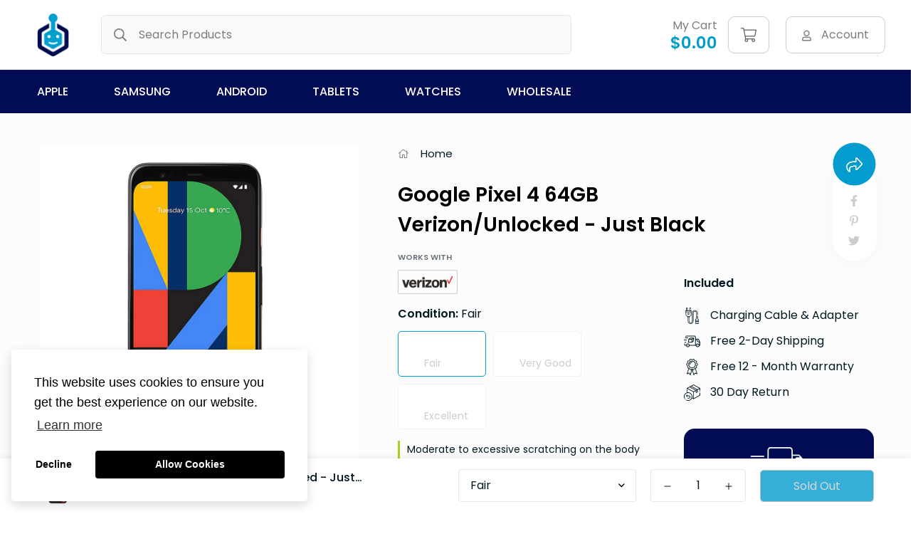

--- FILE ---
content_type: text/html; charset=utf-8
request_url: https://devicegiant.com/products/google-pixel-4-64gb-verizon-unlocked-just-black
body_size: 35331
content:

<!doctype html>
<html
  class="no-js supports-no-cookies"
  lang="en"
  style="--sf-page-opacity: 0;"
  data-template="product"
  
>
<head>
	<meta charset="utf-8">
	<meta http-equiv="X-UA-Compatible" content="IE=edge">
	<meta name="viewport" content="width=device-width, initial-scale=1, maximum-scale=1.0, user-scalable=0">
	<meta name="theme-color" content="#049ccf">
   

  <link rel="canonical" href="https://devicegiant.com/products/google-pixel-4-64gb-verizon-unlocked-just-black"><link rel="preload" as="style" href="//devicegiant.com/cdn/shop/t/14/assets/product-template.css?v=67296054106302018041646759447"><link rel="preload" as="style" href="//devicegiant.com/cdn/shop/t/14/assets/theme.css?v=149145140293931106601646759463">


<link rel="dns-prefetch" href="https://devicegiant.com/products/google-pixel-4-64gb-verizon-unlocked-just-black" crossorigin>
<link rel="dns-prefetch" href="https://cdn.shopify.com" crossorigin>
<link rel="preconnect" href="https://devicegiant.com/products/google-pixel-4-64gb-verizon-unlocked-just-black" crossorigin>
<link rel="preconnect" href="https://cdn.shopify.com" crossorigin> 
<link rel="preload" as="style" href="//devicegiant.com/cdn/shop/t/14/assets/chunk.css?v=73375385672462116941646759409">
<link rel="preload" as="style" href="//devicegiant.com/cdn/shop/t/14/assets/custom.css?v=76555492809955762401660017154">
<link rel="preload" as="script" href="//devicegiant.com/cdn/shop/t/14/assets/app.min.js?v=150025358267254489141646759404">
<link rel="preload" as="script" href="//devicegiant.com/cdn/shop/t/14/assets/foxkit-app.min.js?v=119587813820713940371646759431">
<link rel="preload" as="script" href="//devicegiant.com/cdn/shop/t/14/assets/lazysizes.min.js?v=49047110623560880631646759435">

  <title>Google Pixel 4 64GB Verizon/Unlocked - Just Black
&ndash; Device Giant</title><meta name="description" content="Google Pixel 4 64GB Verizon/Unlocked - Just Black">
  <meta property="og:site_name" content="Device Giant">
<meta property="og:url" content="https://devicegiant.com/products/google-pixel-4-64gb-verizon-unlocked-just-black">
<meta property="og:title" content="Google Pixel 4 64GB Verizon/Unlocked - Just Black">
<meta property="og:type" content="product">
<meta property="og:description" content="Google Pixel 4 64GB Verizon/Unlocked - Just Black"><meta property="og:image" content="http://devicegiant.com/cdn/shop/products/Google-Pixel-4-Just-Black-Refurbished-Renewed_018d4266-61cb-448a-ab71-4b626dc89036.jpg?v=1645657762">
<meta property="og:image:secure_url" content="https://devicegiant.com/cdn/shop/products/Google-Pixel-4-Just-Black-Refurbished-Renewed_018d4266-61cb-448a-ab71-4b626dc89036.jpg?v=1645657762">
<meta property="og:image:width" content="1000">
<meta property="og:image:height" content="1000"><meta property="og:price:amount" content="92.62">
<meta property="og:price:currency" content="USD"><meta name="twitter:site" content="@#"><meta name="twitter:card" content="summary_large_image">
<meta name="twitter:title" content="Google Pixel 4 64GB Verizon/Unlocked - Just Black">
<meta name="twitter:description" content="Google Pixel 4 64GB Verizon/Unlocked - Just Black">

  <link rel="preconnect" href="https://fonts.shopifycdn.com" crossorigin><link rel="preload" as="font" href="//devicegiant.com/cdn/fonts/poppins/poppins_n4.0ba78fa5af9b0e1a374041b3ceaadf0a43b41362.woff2" type="font/woff2" crossorigin>
  <link rel="preload" as="font" href="//devicegiant.com/cdn/fonts/poppins/poppins_n7.56758dcf284489feb014a026f3727f2f20a54626.woff2" type="font/woff2" crossorigin><link rel="preload" as="font" href="//devicegiant.com/cdn/fonts/poppins/poppins_n6.aa29d4918bc243723d56b59572e18228ed0786f6.woff2" type="font/woff2" crossorigin><style media="print" id="mn-font-style">
  @font-face {  font-family: Poppins;  font-weight: 600;  font-style: normal;  font-display: swap;  src: url("//devicegiant.com/cdn/fonts/poppins/poppins_n6.aa29d4918bc243723d56b59572e18228ed0786f6.woff2") format("woff2"),       url("//devicegiant.com/cdn/fonts/poppins/poppins_n6.5f815d845fe073750885d5b7e619ee00e8111208.woff") format("woff");}@font-face {  font-family: Poppins;  font-weight: 900;  font-style: normal;  font-display: swap;  src: url("//devicegiant.com/cdn/fonts/poppins/poppins_n9.eb6b9ef01b62e777a960bfd02fc9fb4918cd3eab.woff2") format("woff2"),       url("//devicegiant.com/cdn/fonts/poppins/poppins_n9.6501a5bd018e348b6d5d6e8c335f9e7d32a80c36.woff") format("woff");}@font-face {  font-family: Poppins;  font-weight: 500;  font-style: normal;  font-display: swap;  src: url("//devicegiant.com/cdn/fonts/poppins/poppins_n5.ad5b4b72b59a00358afc706450c864c3c8323842.woff2") format("woff2"),       url("//devicegiant.com/cdn/fonts/poppins/poppins_n5.33757fdf985af2d24b32fcd84c9a09224d4b2c39.woff") format("woff");}:root {  --font-stack-header: Poppins, sans-serif;  --font-style-header: normal;  --font-weight-header: 600;  --font-weight-header--bolder: 900;  --font-weight-header--lighter: 500;}@font-face {  font-family: Poppins;  font-weight: 400;  font-style: normal;  font-display: swap;  src: url("//devicegiant.com/cdn/fonts/poppins/poppins_n4.0ba78fa5af9b0e1a374041b3ceaadf0a43b41362.woff2") format("woff2"),       url("//devicegiant.com/cdn/fonts/poppins/poppins_n4.214741a72ff2596839fc9760ee7a770386cf16ca.woff") format("woff");}@font-face {  font-family: Poppins;  font-weight: 700;  font-style: normal;  font-display: swap;  src: url("//devicegiant.com/cdn/fonts/poppins/poppins_n7.56758dcf284489feb014a026f3727f2f20a54626.woff2") format("woff2"),       url("//devicegiant.com/cdn/fonts/poppins/poppins_n7.f34f55d9b3d3205d2cd6f64955ff4b36f0cfd8da.woff") format("woff");}@font-face {  font-family: Poppins;  font-weight: 700;  font-style: normal;  font-display: swap;  src: url("//devicegiant.com/cdn/fonts/poppins/poppins_n7.56758dcf284489feb014a026f3727f2f20a54626.woff2") format("woff2"),       url("//devicegiant.com/cdn/fonts/poppins/poppins_n7.f34f55d9b3d3205d2cd6f64955ff4b36f0cfd8da.woff") format("woff");}@font-face {  font-family: Poppins;  font-weight: 400;  font-style: italic;  font-display: swap;  src: url("//devicegiant.com/cdn/fonts/poppins/poppins_i4.846ad1e22474f856bd6b81ba4585a60799a9f5d2.woff2") format("woff2"),       url("//devicegiant.com/cdn/fonts/poppins/poppins_i4.56b43284e8b52fc64c1fd271f289a39e8477e9ec.woff") format("woff");}@font-face {  font-family: Poppins;  font-weight: 700;  font-style: italic;  font-display: swap;  src: url("//devicegiant.com/cdn/fonts/poppins/poppins_i7.42fd71da11e9d101e1e6c7932199f925f9eea42d.woff2") format("woff2"),       url("//devicegiant.com/cdn/fonts/poppins/poppins_i7.ec8499dbd7616004e21155106d13837fff4cf556.woff") format("woff");}:root {  --font-weight-body--bold: 700;  --font-weight-body--bolder: 700;  --font-stack-body: Poppins, sans-serif;  --font-style-body: normal;  --font-weight-body: 400;}
</style>

  <style media="print" id="mn-critical-css">
  html{font-size:calc(var(--font-base-size,16) * 1px)}body{font-family:var(--font-stack-body)!important;font-weight:var(--font-weight-body);font-style:var(--font-style-body);color:var(--color-body-text);font-size:calc(var(--font-base-size,16) * 1px);line-height:calc(var(--base-line-height) * 1px);scroll-behavior:smooth}body .h1,body .h2,body .h3,body .h4,body .h5,body .h6,body h1,body h2,body h3,body h4,body h5,body h6{font-family:var(--font-stack-header);font-weight:var(--font-weight-header);font-style:var(--font-style-header);color:var(--color-heading-text);line-height:normal}body .h1,body h1{font-size:calc(((var(--font-h1-mobile))/ (var(--font-base-size))) * 1rem)}body .h2,body h2{font-size:calc(((var(--font-h2-mobile))/ (var(--font-base-size))) * 1rem)}body .h3,body h3{font-size:calc(((var(--font-h3-mobile))/ (var(--font-base-size))) * 1rem)}body .h4,body h4{font-size:calc(((var(--font-h4-mobile))/ (var(--font-base-size))) * 1rem)}body .h5,body h5{font-size:calc(((var(--font-h5-mobile))/ (var(--font-base-size))) * 1rem)}body .h6,body h6{font-size:calc(((var(--font-h6-mobile))/ (var(--font-base-size))) * 1rem);line-height:1.4}@media only screen and (min-width:768px){body .h1,body h1{font-size:calc(((var(--font-h1-desktop))/ (var(--font-base-size))) * 1rem)}body .h2,body h2{font-size:calc(((var(--font-h2-desktop))/ (var(--font-base-size))) * 1rem)}body .h3,body h3{font-size:calc(((var(--font-h3-desktop))/ (var(--font-base-size))) * 1rem)}body .h4,body h4{font-size:calc(((var(--font-h4-desktop))/ (var(--font-base-size))) * 1rem)}body .h5,body h5{font-size:calc(((var(--font-h5-desktop))/ (var(--font-base-size))) * 1rem)}body .h6,body h6{font-size:calc(((var(--font-h6-desktop))/ (var(--font-base-size))) * 1rem)}}.swiper-wrapper{display:flex}.swiper-container:not(.swiper-container-initialized) .swiper-slide{width:calc(100% / var(--items,1));flex:0 0 auto}@media (max-width:1023px){.swiper-container:not(.swiper-container-initialized) .swiper-slide{min-width:40vw;flex:0 0 auto}}@media (max-width:767px){.swiper-container:not(.swiper-container-initialized) .swiper-slide{min-width:66vw;flex:0 0 auto}}.opacity-0{opacity:0}.opacity-100{opacity:1!important;}.placeholder-background{position:absolute;top:0;right:0;bottom:0;left:0;pointer-events:none}.placeholder-background--animation{background-color:#000;animation:placeholder-background-loading 1.5s infinite linear}[data-image-loading]{position:relative}[data-image-loading]:after{content:'';background-color:#000;animation:placeholder-background-loading 1.5s infinite linear;position:absolute;top:0;left:0;width:100%;height:100%;z-index:1}[data-image-loading] img.lazyload{opacity:0}[data-image-loading] img.lazyloaded{opacity:1}.no-js [data-image-loading]{animation-name:none}.lazyload--fade-in{opacity:0;transition:.25s all}.lazyload--fade-in.lazyloaded{opacity:1}@media (min-width:768px){.hidden.md\:block{display:block!important}.hidden.md\:flex{display:flex!important}.hidden.md\:grid{display:grid!important}}@media (min-width:1024px){.hidden.lg\:block{display:block!important}.hidden.lg\:flex{display:flex!important}.hidden.lg\:grid{display:grid!important}}@media (min-width:1280px){.hidden.xl\:block{display:block!important}.hidden.xl\:flex{display:flex!important}.hidden.xl\:grid{display:grid!important}}

  h1, .h1,
  h2, .h2,
  h3, .h3,
  h4, .h4,
  h5, .h5,
  h6, .h6 {
    letter-spacing: 0px;
  }
</style>

  <script>
  try{window.spratlyThemeSettings=window.spratlyThemeSettings||{},window.___mnag="userA"+(window.___mnag1||"")+"gent";var _mh=document.querySelector("header.sf-header__mobile"),_dh=document.querySelector("header.sf-header__desktop"),_innerWidth=window.innerWidth;function _shh(){_mh&&_dh||(_mh=document.querySelector("header.sf-header__mobile"),_dh=document.querySelector("header.sf-header__desktop"));var e=window.innerWidth<1024?_mh:_dh;e&&(e.classList.contains("logo-center__2l")?(document.documentElement.style.setProperty("--sf-header-height",e.offsetHeight+"px"),window.spratlyThemeSettings.headerHeight=e.offsetHeight):(e.classList.contains("logo-left__2l"),document.documentElement.style.setProperty("--sf-header-height",e.offsetHeight+"px"),window.spratlyThemeSettings.headerHeight=e.offsetHeight))}function _stbh(){var e=document.querySelector(".sf-topbar");e&&(document.documentElement.style.setProperty("--sf-topbar-height",e.offsetHeight+"px"),window.spratlyThemeSettings.topbarHeight=e.offsetHeight)}function _sah(){var e=document.querySelector(".announcement-bar");e&&(document.documentElement.style.setProperty("--sf-announcement-height",e.offsetHeight+"px"),window.spratlyThemeSettings.topbarHeight=e.offsetHeight)}function _smcp(){var e=document.documentElement.dataset.template;window.innerWidth>=1024?_dh&&"true"===_dh.dataset.transparent&&("index"!==e&&"collection"!==e||document.documentElement.style.setProperty("--main-content-padding-top","0px")):document.documentElement.style.removeProperty("--main-content-padding-top")}function _sp(){_shh(),_stbh(),_sah(),_smcp();var e=document.querySelector(".sf-header");e&&e.classList.add("opacity-100"),document.documentElement.style.setProperty("--sf-page-opacity","1")}window.addEventListener("resize",_shh),window.addEventListener("resize",_stbh),window.addEventListener("resize",_sah),window.addEventListener("resize",_smcp),document.documentElement.className=document.documentElement.className.replace("supports-no-cookies","supports-cookies").replace("no-js","js")}catch(e){console.warn("Failed to execute critical scripts",e)}try{var _nu=navigator[window.___mnag],_psas=[{b:"ome-Li",c:"ghth",d:"ouse",a:"Chr"},{d:"hts",a:"Sp",c:"nsig",b:"eed I"},{b:" Lin",d:"6_64",a:"X11;",c:"ux x8"}];function __fn(e){return Object.keys(_psas[e]).sort().reduce((function(t,n){return t+_psas[e][n]}),"")}var __isPSA=_nu.indexOf(__fn(0))>-1||_nu.indexOf(__fn(1))>-1||_nu.indexOf(__fn(2))>-1;window.___mnag="!1",_psas=null}catch(e){__isPSA=!1,_psas=null;window.___mnag="!1"}function _sli(){Array.from(document.querySelectorAll("img")).splice(0,10).forEach((function(e){e.dataset.src&&(e.src=e.dataset.src.replace("_{width}x","_200x"),e.style.opacity=1)})),Array.from(document.querySelectorAll(".lazyload[data-bg]")).splice(0,5).forEach((function(e){e.dataset.bg&&(e.style.backgroundImage="url("+e.dataset.bg+")",e.style.backgroundSize="cover")}))}function afnc(){var e=document.getElementById("mn-critical-css"),t=document.getElementById("mn-font-style");e&&(e.media="all"),t&&(t.media="all")}function __as(e){e.rel="stylesheet",e.media="all",e.removeAttribute("onload")}function __otsl(e){__as(e),"loading"!==document.readyState?_sp():document.addEventListener("DOMContentLoaded",_sp)}function __ocsl(e){__isPSA||__as(e)}document.addEventListener("DOMContentLoaded",(function(){function e(e){var t=e.dataset.imageLoading?e:e.closest("[data-image-loading]");t&&t.removeAttribute("data-image-loading")}__isPSA?"loading"!==document.readyState?_sli():document.addEventListener("DOMContentLoaded",_sli):(document.addEventListener("lazyloaded",(function(t){var n=t.target;if(e(n),n.dataset.bgset){var o=n.querySelector(".lazyloaded");o&&(n.setAttribute("alt",n.dataset.alt||"lazysize-img"),n.setAttribute("src",o.dataset.src||n.dataset.bg||""))}})),document.querySelectorAll(".lazyloaded").forEach(e))})),__isPSA||afnc(),window.__isPSA=__isPSA;
</script>

  <style data-shopify>:root {		/* BODY */		--base-line-height: 28;		/* PRIMARY COLORS */		--color-primary: #049ccf;		--plyr-color-main: #049ccf;		--color-primary-darker: #036f93;		/* TEXT COLORS */		--color-body-text: #001921;		--color-heading-text: #001921;		--color-sub-text: #666666;		--color-text-link: #000000;		--color-text-link-hover: #999999;		/* BUTTON COLORS */		--color-btn-bg:  #049ccf;		--color-btn-bg-hover: #000000;		--color-btn-text: #fff;		--color-btn-text-hover: #ffffff;		--btn-letter-spacing: 0px;		--btn-border-radius: 5px;		--btn-border-width: 1px;		--btn-line-height: 23px;				/* PRODUCT COLORS */		--product-title-color: #000000;		--product-sale-price-color: #666666;		--product-regular-price-color: #000000;		--product-type-color: #666666;		--product-desc-color: #666666;		/* TOPBAR COLORS */		--color-topbar-background: #ffffff;		--color-topbar-text: #da3f3f;		/* MENU BAR COLORS */		--color-menu-background: #010c55;		--color-menu-text: #ffffff;		/* BORDER COLORS */		--color-border: #e6e6e6;		/* FOOTER COLORS */		--color-footer-text: #757780;		--color-footer-subtext: #757780;		--color-footer-background: #000314;		--color-footer-link: #666666;		--color-footer-link-hover: #757780;		--color-footer-background-mobile: #F5F5F5;		/* FOOTER BOTTOM COLORS */		--color-footer-bottom-text: #757780;		--color-footer-bottom-background: #000314;		--color-footer-bottom-background-mobile: #F5F5F5;		/* HEADER */		--color-header-text: #7d7d7d;		--color-header-transparent-text: #000000;		--color-main-background: #fff;		--color-field-background: #ffffff;		--color-header-background: #ffffff;		--color-cart-wishlist-count: #ffffff;		--bg-cart-wishlist-count: #da3f3f;		--swatch-item-background-default: #f7f8fa;		--text-gray-400: #777777;		--text-gray-9b: #9b9b9b;		--text-black: #000000;		--text-white: #ffffff;		--bg-gray-400: #f7f8fa;		--bg-black: #000000;		--rounded-full: 9999px;		--border-color-1: #eeeeee;		--border-color-2: #b2b2b2;		--border-color-3: #d2d2d2;		--border-color-4: #737373;		--color-secondary: #666666;		--color-success: #3a8735;		--color-warning: #ff706b;		--color-info: #959595;		--color-disabled: #cecece;		--bg-disabled: #f7f7f7;		--bg-hover: #737373;		--bg-color-tooltip: #049ccf;		--text-color-tooltip: #ffffff;		--color-image-overlay: #000000;		--opacity-image-overlay: 0.2;		--theme-shadow: 0 5px 15px 0 rgba(0, 0, 0, 0.07);    --arrow-select-box: url(//devicegiant.com/cdn/shop/t/14/assets/ar-down.svg?v=92728264558441377851646759404);		/* FONT SIZES */		--font-base-size: 16;		--font-btn-size: 16px;		--font-btn-weight: 400;		--font-h1-desktop: 54;		--font-h1-mobile: 50;		--font-h2-desktop: 42;		--font-h2-mobile: 37;		--font-h3-desktop: 31;		--font-h3-mobile: 28;		--font-h4-desktop: 27;		--font-h4-mobile: 24;		--font-h5-desktop: 23;		--font-h5-mobile: 20;		--font-h6-desktop: 21;		--font-h6-mobile: 19;    --arrow-down-url: url(//devicegiant.com/cdn/shop/t/14/assets/arrow-down.svg?v=157552497485556416461646759405);    --arrow-down-white-url: url(//devicegiant.com/cdn/shop/t/14/assets/arrow-down-white.svg?v=70535736727834135531646759405);    --product-title-line-clamp: 2	}
</style><link media="print" onload="this.media = 'all'" rel="stylesheet" href="//devicegiant.com/cdn/shop/t/14/assets/product-template.css?v=67296054106302018041646759447"><link as="style" rel="preload" href="//devicegiant.com/cdn/shop/t/14/assets/theme.css?v=149145140293931106601646759463" onload="__otsl(this)">
<link as="style" rel="preload" href="//devicegiant.com/cdn/shop/t/14/assets/chunk.css?v=73375385672462116941646759409" onload="__ocsl(this)">
<link type="text/css" href="//devicegiant.com/cdn/shop/t/14/assets/custom.css?v=76555492809955762401660017154" rel="stylesheet">

<style data-shopify>body {
    --container-width: 1200;
    --fluid-container-width: 1560px;
    --fluid-container-offset: 65px;
    background-color: #fff;
  }.sf-topbar {  border-color: #eee;}[id$="16225125199f82d8fe"] .section-my {  padding-top: 45px;  padding-bottom: 45px;  margin-bottom: 0;  margin-top: 0;}[id$="16225125199f82d8fe"] {  border-top: 1px solid #eee;}.sf__font-normal {  font-weight: 400;}[id$="16225316461d1cff80"]  .collection-card__info  h3  a {  font-weight: 400;  font-size: 24px;  line-height: 34px;  margin-bottom: 4px;}[id$="16225316461d1cff80"]  .collection-card__info  p {  color: #666;}[id$="16225125199f82d8fe"] .sf-icon-box__text h3 {  line-height: 26px;  font-size: 20px;  font-weight: 500;}@media (min-width: 1536px) {  [id$="1621243260e1af0c20"] .slide__block-title {    font-size: 100px;    line-height: 95px;  }}@media (max-width: 576px) {  [id$="1621243260e1af0c20"] a.sf__mobile-button,  [id$="162251092958fcda7c"] .sf__btn-primary,  [id$="162251092958fcda7c"] .sf__btn-secondary {    width: 100%;  }  [id$="16225316461d1cff80"] .section__heading {    text-align: center;  }  [id$="16225316461d1cff80"]    .collection-card__info    h3    a {    font-weight: 500;  }  [id$="16225316461d1cff80"]    .collection-card__info    p {    font-size: 14px;    line-height: 20px;  }  [id$="16225125199f82d8fe"] .sf-icon-box__text h3 {    font-size: 18px;    margin-bottom: 2px;  }}
</style>

  

  
  
  <link rel="stylesheet" href="https://cdnjs.cloudflare.com/ajax/libs/font-awesome/5.13.0/css/all.min.css">
  
  <script>window.performance && window.performance.mark && window.performance.mark('shopify.content_for_header.start');</script><meta name="google-site-verification" content="Gi-3QzcPgThL6PVZvynPSOR2IgpkiisiQ-P8i9M-IQg">
<meta id="shopify-digital-wallet" name="shopify-digital-wallet" content="/28749135965/digital_wallets/dialog">
<meta name="shopify-checkout-api-token" content="71ba6121f3694114a333bb6f4327906c">
<link rel="alternate" type="application/json+oembed" href="https://devicegiant.com/products/google-pixel-4-64gb-verizon-unlocked-just-black.oembed">
<script async="async" src="/checkouts/internal/preloads.js?locale=en-US"></script>
<link rel="preconnect" href="https://shop.app" crossorigin="anonymous">
<script async="async" src="https://shop.app/checkouts/internal/preloads.js?locale=en-US&shop_id=28749135965" crossorigin="anonymous"></script>
<script id="apple-pay-shop-capabilities" type="application/json">{"shopId":28749135965,"countryCode":"US","currencyCode":"USD","merchantCapabilities":["supports3DS"],"merchantId":"gid:\/\/shopify\/Shop\/28749135965","merchantName":"Device Giant","requiredBillingContactFields":["postalAddress","email","phone"],"requiredShippingContactFields":["postalAddress","email","phone"],"shippingType":"shipping","supportedNetworks":["visa","masterCard","amex","discover","elo","jcb"],"total":{"type":"pending","label":"Device Giant","amount":"1.00"},"shopifyPaymentsEnabled":true,"supportsSubscriptions":true}</script>
<script id="shopify-features" type="application/json">{"accessToken":"71ba6121f3694114a333bb6f4327906c","betas":["rich-media-storefront-analytics"],"domain":"devicegiant.com","predictiveSearch":true,"shopId":28749135965,"locale":"en"}</script>
<script>var Shopify = Shopify || {};
Shopify.shop = "device-giant.myshopify.com";
Shopify.locale = "en";
Shopify.currency = {"active":"USD","rate":"1.0"};
Shopify.country = "US";
Shopify.theme = {"name":"Minimog-2.2.1 with Installments message","id":131386835173,"schema_name":"Minimog - OS 2.0","schema_version":"2.2.1","theme_store_id":null,"role":"main"};
Shopify.theme.handle = "null";
Shopify.theme.style = {"id":null,"handle":null};
Shopify.cdnHost = "devicegiant.com/cdn";
Shopify.routes = Shopify.routes || {};
Shopify.routes.root = "/";</script>
<script type="module">!function(o){(o.Shopify=o.Shopify||{}).modules=!0}(window);</script>
<script>!function(o){function n(){var o=[];function n(){o.push(Array.prototype.slice.apply(arguments))}return n.q=o,n}var t=o.Shopify=o.Shopify||{};t.loadFeatures=n(),t.autoloadFeatures=n()}(window);</script>
<script>
  window.ShopifyPay = window.ShopifyPay || {};
  window.ShopifyPay.apiHost = "shop.app\/pay";
  window.ShopifyPay.redirectState = null;
</script>
<script id="shop-js-analytics" type="application/json">{"pageType":"product"}</script>
<script defer="defer" async type="module" src="//devicegiant.com/cdn/shopifycloud/shop-js/modules/v2/client.init-shop-cart-sync_BN7fPSNr.en.esm.js"></script>
<script defer="defer" async type="module" src="//devicegiant.com/cdn/shopifycloud/shop-js/modules/v2/chunk.common_Cbph3Kss.esm.js"></script>
<script defer="defer" async type="module" src="//devicegiant.com/cdn/shopifycloud/shop-js/modules/v2/chunk.modal_DKumMAJ1.esm.js"></script>
<script type="module">
  await import("//devicegiant.com/cdn/shopifycloud/shop-js/modules/v2/client.init-shop-cart-sync_BN7fPSNr.en.esm.js");
await import("//devicegiant.com/cdn/shopifycloud/shop-js/modules/v2/chunk.common_Cbph3Kss.esm.js");
await import("//devicegiant.com/cdn/shopifycloud/shop-js/modules/v2/chunk.modal_DKumMAJ1.esm.js");

  window.Shopify.SignInWithShop?.initShopCartSync?.({"fedCMEnabled":true,"windoidEnabled":true});

</script>
<script defer="defer" async type="module" src="//devicegiant.com/cdn/shopifycloud/shop-js/modules/v2/client.payment-terms_BxzfvcZJ.en.esm.js"></script>
<script defer="defer" async type="module" src="//devicegiant.com/cdn/shopifycloud/shop-js/modules/v2/chunk.common_Cbph3Kss.esm.js"></script>
<script defer="defer" async type="module" src="//devicegiant.com/cdn/shopifycloud/shop-js/modules/v2/chunk.modal_DKumMAJ1.esm.js"></script>
<script type="module">
  await import("//devicegiant.com/cdn/shopifycloud/shop-js/modules/v2/client.payment-terms_BxzfvcZJ.en.esm.js");
await import("//devicegiant.com/cdn/shopifycloud/shop-js/modules/v2/chunk.common_Cbph3Kss.esm.js");
await import("//devicegiant.com/cdn/shopifycloud/shop-js/modules/v2/chunk.modal_DKumMAJ1.esm.js");

  
</script>
<script>
  window.Shopify = window.Shopify || {};
  if (!window.Shopify.featureAssets) window.Shopify.featureAssets = {};
  window.Shopify.featureAssets['shop-js'] = {"shop-cart-sync":["modules/v2/client.shop-cart-sync_CJVUk8Jm.en.esm.js","modules/v2/chunk.common_Cbph3Kss.esm.js","modules/v2/chunk.modal_DKumMAJ1.esm.js"],"init-fed-cm":["modules/v2/client.init-fed-cm_7Fvt41F4.en.esm.js","modules/v2/chunk.common_Cbph3Kss.esm.js","modules/v2/chunk.modal_DKumMAJ1.esm.js"],"init-shop-email-lookup-coordinator":["modules/v2/client.init-shop-email-lookup-coordinator_Cc088_bR.en.esm.js","modules/v2/chunk.common_Cbph3Kss.esm.js","modules/v2/chunk.modal_DKumMAJ1.esm.js"],"init-windoid":["modules/v2/client.init-windoid_hPopwJRj.en.esm.js","modules/v2/chunk.common_Cbph3Kss.esm.js","modules/v2/chunk.modal_DKumMAJ1.esm.js"],"shop-button":["modules/v2/client.shop-button_B0jaPSNF.en.esm.js","modules/v2/chunk.common_Cbph3Kss.esm.js","modules/v2/chunk.modal_DKumMAJ1.esm.js"],"shop-cash-offers":["modules/v2/client.shop-cash-offers_DPIskqss.en.esm.js","modules/v2/chunk.common_Cbph3Kss.esm.js","modules/v2/chunk.modal_DKumMAJ1.esm.js"],"shop-toast-manager":["modules/v2/client.shop-toast-manager_CK7RT69O.en.esm.js","modules/v2/chunk.common_Cbph3Kss.esm.js","modules/v2/chunk.modal_DKumMAJ1.esm.js"],"init-shop-cart-sync":["modules/v2/client.init-shop-cart-sync_BN7fPSNr.en.esm.js","modules/v2/chunk.common_Cbph3Kss.esm.js","modules/v2/chunk.modal_DKumMAJ1.esm.js"],"init-customer-accounts-sign-up":["modules/v2/client.init-customer-accounts-sign-up_CfPf4CXf.en.esm.js","modules/v2/client.shop-login-button_DeIztwXF.en.esm.js","modules/v2/chunk.common_Cbph3Kss.esm.js","modules/v2/chunk.modal_DKumMAJ1.esm.js"],"pay-button":["modules/v2/client.pay-button_CgIwFSYN.en.esm.js","modules/v2/chunk.common_Cbph3Kss.esm.js","modules/v2/chunk.modal_DKumMAJ1.esm.js"],"init-customer-accounts":["modules/v2/client.init-customer-accounts_DQ3x16JI.en.esm.js","modules/v2/client.shop-login-button_DeIztwXF.en.esm.js","modules/v2/chunk.common_Cbph3Kss.esm.js","modules/v2/chunk.modal_DKumMAJ1.esm.js"],"avatar":["modules/v2/client.avatar_BTnouDA3.en.esm.js"],"init-shop-for-new-customer-accounts":["modules/v2/client.init-shop-for-new-customer-accounts_CsZy_esa.en.esm.js","modules/v2/client.shop-login-button_DeIztwXF.en.esm.js","modules/v2/chunk.common_Cbph3Kss.esm.js","modules/v2/chunk.modal_DKumMAJ1.esm.js"],"shop-follow-button":["modules/v2/client.shop-follow-button_BRMJjgGd.en.esm.js","modules/v2/chunk.common_Cbph3Kss.esm.js","modules/v2/chunk.modal_DKumMAJ1.esm.js"],"checkout-modal":["modules/v2/client.checkout-modal_B9Drz_yf.en.esm.js","modules/v2/chunk.common_Cbph3Kss.esm.js","modules/v2/chunk.modal_DKumMAJ1.esm.js"],"shop-login-button":["modules/v2/client.shop-login-button_DeIztwXF.en.esm.js","modules/v2/chunk.common_Cbph3Kss.esm.js","modules/v2/chunk.modal_DKumMAJ1.esm.js"],"lead-capture":["modules/v2/client.lead-capture_DXYzFM3R.en.esm.js","modules/v2/chunk.common_Cbph3Kss.esm.js","modules/v2/chunk.modal_DKumMAJ1.esm.js"],"shop-login":["modules/v2/client.shop-login_CA5pJqmO.en.esm.js","modules/v2/chunk.common_Cbph3Kss.esm.js","modules/v2/chunk.modal_DKumMAJ1.esm.js"],"payment-terms":["modules/v2/client.payment-terms_BxzfvcZJ.en.esm.js","modules/v2/chunk.common_Cbph3Kss.esm.js","modules/v2/chunk.modal_DKumMAJ1.esm.js"]};
</script>
<script>(function() {
  var isLoaded = false;
  function asyncLoad() {
    if (isLoaded) return;
    isLoaded = true;
    var urls = ["https:\/\/chimpstatic.com\/mcjs-connected\/js\/users\/416aed62b9593e8d0994eee2c\/901145005334442877aa1c738.js?shop=device-giant.myshopify.com"];
    for (var i = 0; i < urls.length; i++) {
      var s = document.createElement('script');
      s.type = 'text/javascript';
      s.async = true;
      s.src = urls[i];
      var x = document.getElementsByTagName('script')[0];
      x.parentNode.insertBefore(s, x);
    }
  };
  if(window.attachEvent) {
    window.attachEvent('onload', asyncLoad);
  } else {
    window.addEventListener('load', asyncLoad, false);
  }
})();</script>
<script id="__st">var __st={"a":28749135965,"offset":-28800,"reqid":"fb5f5e19-f5be-4344-8315-e15cac6c87d1-1769899791","pageurl":"devicegiant.com\/products\/google-pixel-4-64gb-verizon-unlocked-just-black","u":"bc25d91d734a","p":"product","rtyp":"product","rid":7577720062181};</script>
<script>window.ShopifyPaypalV4VisibilityTracking = true;</script>
<script id="captcha-bootstrap">!function(){'use strict';const t='contact',e='account',n='new_comment',o=[[t,t],['blogs',n],['comments',n],[t,'customer']],c=[[e,'customer_login'],[e,'guest_login'],[e,'recover_customer_password'],[e,'create_customer']],r=t=>t.map((([t,e])=>`form[action*='/${t}']:not([data-nocaptcha='true']) input[name='form_type'][value='${e}']`)).join(','),a=t=>()=>t?[...document.querySelectorAll(t)].map((t=>t.form)):[];function s(){const t=[...o],e=r(t);return a(e)}const i='password',u='form_key',d=['recaptcha-v3-token','g-recaptcha-response','h-captcha-response',i],f=()=>{try{return window.sessionStorage}catch{return}},m='__shopify_v',_=t=>t.elements[u];function p(t,e,n=!1){try{const o=window.sessionStorage,c=JSON.parse(o.getItem(e)),{data:r}=function(t){const{data:e,action:n}=t;return t[m]||n?{data:e,action:n}:{data:t,action:n}}(c);for(const[e,n]of Object.entries(r))t.elements[e]&&(t.elements[e].value=n);n&&o.removeItem(e)}catch(o){console.error('form repopulation failed',{error:o})}}const l='form_type',E='cptcha';function T(t){t.dataset[E]=!0}const w=window,h=w.document,L='Shopify',v='ce_forms',y='captcha';let A=!1;((t,e)=>{const n=(g='f06e6c50-85a8-45c8-87d0-21a2b65856fe',I='https://cdn.shopify.com/shopifycloud/storefront-forms-hcaptcha/ce_storefront_forms_captcha_hcaptcha.v1.5.2.iife.js',D={infoText:'Protected by hCaptcha',privacyText:'Privacy',termsText:'Terms'},(t,e,n)=>{const o=w[L][v],c=o.bindForm;if(c)return c(t,g,e,D).then(n);var r;o.q.push([[t,g,e,D],n]),r=I,A||(h.body.append(Object.assign(h.createElement('script'),{id:'captcha-provider',async:!0,src:r})),A=!0)});var g,I,D;w[L]=w[L]||{},w[L][v]=w[L][v]||{},w[L][v].q=[],w[L][y]=w[L][y]||{},w[L][y].protect=function(t,e){n(t,void 0,e),T(t)},Object.freeze(w[L][y]),function(t,e,n,w,h,L){const[v,y,A,g]=function(t,e,n){const i=e?o:[],u=t?c:[],d=[...i,...u],f=r(d),m=r(i),_=r(d.filter((([t,e])=>n.includes(e))));return[a(f),a(m),a(_),s()]}(w,h,L),I=t=>{const e=t.target;return e instanceof HTMLFormElement?e:e&&e.form},D=t=>v().includes(t);t.addEventListener('submit',(t=>{const e=I(t);if(!e)return;const n=D(e)&&!e.dataset.hcaptchaBound&&!e.dataset.recaptchaBound,o=_(e),c=g().includes(e)&&(!o||!o.value);(n||c)&&t.preventDefault(),c&&!n&&(function(t){try{if(!f())return;!function(t){const e=f();if(!e)return;const n=_(t);if(!n)return;const o=n.value;o&&e.removeItem(o)}(t);const e=Array.from(Array(32),(()=>Math.random().toString(36)[2])).join('');!function(t,e){_(t)||t.append(Object.assign(document.createElement('input'),{type:'hidden',name:u})),t.elements[u].value=e}(t,e),function(t,e){const n=f();if(!n)return;const o=[...t.querySelectorAll(`input[type='${i}']`)].map((({name:t})=>t)),c=[...d,...o],r={};for(const[a,s]of new FormData(t).entries())c.includes(a)||(r[a]=s);n.setItem(e,JSON.stringify({[m]:1,action:t.action,data:r}))}(t,e)}catch(e){console.error('failed to persist form',e)}}(e),e.submit())}));const S=(t,e)=>{t&&!t.dataset[E]&&(n(t,e.some((e=>e===t))),T(t))};for(const o of['focusin','change'])t.addEventListener(o,(t=>{const e=I(t);D(e)&&S(e,y())}));const B=e.get('form_key'),M=e.get(l),P=B&&M;t.addEventListener('DOMContentLoaded',(()=>{const t=y();if(P)for(const e of t)e.elements[l].value===M&&p(e,B);[...new Set([...A(),...v().filter((t=>'true'===t.dataset.shopifyCaptcha))])].forEach((e=>S(e,t)))}))}(h,new URLSearchParams(w.location.search),n,t,e,['guest_login'])})(!0,!0)}();</script>
<script integrity="sha256-4kQ18oKyAcykRKYeNunJcIwy7WH5gtpwJnB7kiuLZ1E=" data-source-attribution="shopify.loadfeatures" defer="defer" src="//devicegiant.com/cdn/shopifycloud/storefront/assets/storefront/load_feature-a0a9edcb.js" crossorigin="anonymous"></script>
<script crossorigin="anonymous" defer="defer" src="//devicegiant.com/cdn/shopifycloud/storefront/assets/shopify_pay/storefront-65b4c6d7.js?v=20250812"></script>
<script data-source-attribution="shopify.dynamic_checkout.dynamic.init">var Shopify=Shopify||{};Shopify.PaymentButton=Shopify.PaymentButton||{isStorefrontPortableWallets:!0,init:function(){window.Shopify.PaymentButton.init=function(){};var t=document.createElement("script");t.src="https://devicegiant.com/cdn/shopifycloud/portable-wallets/latest/portable-wallets.en.js",t.type="module",document.head.appendChild(t)}};
</script>
<script data-source-attribution="shopify.dynamic_checkout.buyer_consent">
  function portableWalletsHideBuyerConsent(e){var t=document.getElementById("shopify-buyer-consent"),n=document.getElementById("shopify-subscription-policy-button");t&&n&&(t.classList.add("hidden"),t.setAttribute("aria-hidden","true"),n.removeEventListener("click",e))}function portableWalletsShowBuyerConsent(e){var t=document.getElementById("shopify-buyer-consent"),n=document.getElementById("shopify-subscription-policy-button");t&&n&&(t.classList.remove("hidden"),t.removeAttribute("aria-hidden"),n.addEventListener("click",e))}window.Shopify?.PaymentButton&&(window.Shopify.PaymentButton.hideBuyerConsent=portableWalletsHideBuyerConsent,window.Shopify.PaymentButton.showBuyerConsent=portableWalletsShowBuyerConsent);
</script>
<script data-source-attribution="shopify.dynamic_checkout.cart.bootstrap">document.addEventListener("DOMContentLoaded",(function(){function t(){return document.querySelector("shopify-accelerated-checkout-cart, shopify-accelerated-checkout")}if(t())Shopify.PaymentButton.init();else{new MutationObserver((function(e,n){t()&&(Shopify.PaymentButton.init(),n.disconnect())})).observe(document.body,{childList:!0,subtree:!0})}}));
</script>
<link id="shopify-accelerated-checkout-styles" rel="stylesheet" media="screen" href="https://devicegiant.com/cdn/shopifycloud/portable-wallets/latest/accelerated-checkout-backwards-compat.css" crossorigin="anonymous">
<style id="shopify-accelerated-checkout-cart">
        #shopify-buyer-consent {
  margin-top: 1em;
  display: inline-block;
  width: 100%;
}

#shopify-buyer-consent.hidden {
  display: none;
}

#shopify-subscription-policy-button {
  background: none;
  border: none;
  padding: 0;
  text-decoration: underline;
  font-size: inherit;
  cursor: pointer;
}

#shopify-subscription-policy-button::before {
  box-shadow: none;
}

      </style>

<script>window.performance && window.performance.mark && window.performance.mark('shopify.content_for_header.end');</script>
  <link as="style" rel="preload" href="//devicegiant.com/cdn/shop/t/14/assets/custom-dev.css?v=111260315033502201551665195927" onload="__otsl(this)">
  <meta name="google-site-verification" content="Gi-3QzcPgThL6PVZvynPSOR2IgpkiisiQ-P8i9M-IQg" />
<link href="https://monorail-edge.shopifysvc.com" rel="dns-prefetch">
<script>(function(){if ("sendBeacon" in navigator && "performance" in window) {try {var session_token_from_headers = performance.getEntriesByType('navigation')[0].serverTiming.find(x => x.name == '_s').description;} catch {var session_token_from_headers = undefined;}var session_cookie_matches = document.cookie.match(/_shopify_s=([^;]*)/);var session_token_from_cookie = session_cookie_matches && session_cookie_matches.length === 2 ? session_cookie_matches[1] : "";var session_token = session_token_from_headers || session_token_from_cookie || "";function handle_abandonment_event(e) {var entries = performance.getEntries().filter(function(entry) {return /monorail-edge.shopifysvc.com/.test(entry.name);});if (!window.abandonment_tracked && entries.length === 0) {window.abandonment_tracked = true;var currentMs = Date.now();var navigation_start = performance.timing.navigationStart;var payload = {shop_id: 28749135965,url: window.location.href,navigation_start,duration: currentMs - navigation_start,session_token,page_type: "product"};window.navigator.sendBeacon("https://monorail-edge.shopifysvc.com/v1/produce", JSON.stringify({schema_id: "online_store_buyer_site_abandonment/1.1",payload: payload,metadata: {event_created_at_ms: currentMs,event_sent_at_ms: currentMs}}));}}window.addEventListener('pagehide', handle_abandonment_event);}}());</script>
<script id="web-pixels-manager-setup">(function e(e,d,r,n,o){if(void 0===o&&(o={}),!Boolean(null===(a=null===(i=window.Shopify)||void 0===i?void 0:i.analytics)||void 0===a?void 0:a.replayQueue)){var i,a;window.Shopify=window.Shopify||{};var t=window.Shopify;t.analytics=t.analytics||{};var s=t.analytics;s.replayQueue=[],s.publish=function(e,d,r){return s.replayQueue.push([e,d,r]),!0};try{self.performance.mark("wpm:start")}catch(e){}var l=function(){var e={modern:/Edge?\/(1{2}[4-9]|1[2-9]\d|[2-9]\d{2}|\d{4,})\.\d+(\.\d+|)|Firefox\/(1{2}[4-9]|1[2-9]\d|[2-9]\d{2}|\d{4,})\.\d+(\.\d+|)|Chrom(ium|e)\/(9{2}|\d{3,})\.\d+(\.\d+|)|(Maci|X1{2}).+ Version\/(15\.\d+|(1[6-9]|[2-9]\d|\d{3,})\.\d+)([,.]\d+|)( \(\w+\)|)( Mobile\/\w+|) Safari\/|Chrome.+OPR\/(9{2}|\d{3,})\.\d+\.\d+|(CPU[ +]OS|iPhone[ +]OS|CPU[ +]iPhone|CPU IPhone OS|CPU iPad OS)[ +]+(15[._]\d+|(1[6-9]|[2-9]\d|\d{3,})[._]\d+)([._]\d+|)|Android:?[ /-](13[3-9]|1[4-9]\d|[2-9]\d{2}|\d{4,})(\.\d+|)(\.\d+|)|Android.+Firefox\/(13[5-9]|1[4-9]\d|[2-9]\d{2}|\d{4,})\.\d+(\.\d+|)|Android.+Chrom(ium|e)\/(13[3-9]|1[4-9]\d|[2-9]\d{2}|\d{4,})\.\d+(\.\d+|)|SamsungBrowser\/([2-9]\d|\d{3,})\.\d+/,legacy:/Edge?\/(1[6-9]|[2-9]\d|\d{3,})\.\d+(\.\d+|)|Firefox\/(5[4-9]|[6-9]\d|\d{3,})\.\d+(\.\d+|)|Chrom(ium|e)\/(5[1-9]|[6-9]\d|\d{3,})\.\d+(\.\d+|)([\d.]+$|.*Safari\/(?![\d.]+ Edge\/[\d.]+$))|(Maci|X1{2}).+ Version\/(10\.\d+|(1[1-9]|[2-9]\d|\d{3,})\.\d+)([,.]\d+|)( \(\w+\)|)( Mobile\/\w+|) Safari\/|Chrome.+OPR\/(3[89]|[4-9]\d|\d{3,})\.\d+\.\d+|(CPU[ +]OS|iPhone[ +]OS|CPU[ +]iPhone|CPU IPhone OS|CPU iPad OS)[ +]+(10[._]\d+|(1[1-9]|[2-9]\d|\d{3,})[._]\d+)([._]\d+|)|Android:?[ /-](13[3-9]|1[4-9]\d|[2-9]\d{2}|\d{4,})(\.\d+|)(\.\d+|)|Mobile Safari.+OPR\/([89]\d|\d{3,})\.\d+\.\d+|Android.+Firefox\/(13[5-9]|1[4-9]\d|[2-9]\d{2}|\d{4,})\.\d+(\.\d+|)|Android.+Chrom(ium|e)\/(13[3-9]|1[4-9]\d|[2-9]\d{2}|\d{4,})\.\d+(\.\d+|)|Android.+(UC? ?Browser|UCWEB|U3)[ /]?(15\.([5-9]|\d{2,})|(1[6-9]|[2-9]\d|\d{3,})\.\d+)\.\d+|SamsungBrowser\/(5\.\d+|([6-9]|\d{2,})\.\d+)|Android.+MQ{2}Browser\/(14(\.(9|\d{2,})|)|(1[5-9]|[2-9]\d|\d{3,})(\.\d+|))(\.\d+|)|K[Aa][Ii]OS\/(3\.\d+|([4-9]|\d{2,})\.\d+)(\.\d+|)/},d=e.modern,r=e.legacy,n=navigator.userAgent;return n.match(d)?"modern":n.match(r)?"legacy":"unknown"}(),u="modern"===l?"modern":"legacy",c=(null!=n?n:{modern:"",legacy:""})[u],f=function(e){return[e.baseUrl,"/wpm","/b",e.hashVersion,"modern"===e.buildTarget?"m":"l",".js"].join("")}({baseUrl:d,hashVersion:r,buildTarget:u}),m=function(e){var d=e.version,r=e.bundleTarget,n=e.surface,o=e.pageUrl,i=e.monorailEndpoint;return{emit:function(e){var a=e.status,t=e.errorMsg,s=(new Date).getTime(),l=JSON.stringify({metadata:{event_sent_at_ms:s},events:[{schema_id:"web_pixels_manager_load/3.1",payload:{version:d,bundle_target:r,page_url:o,status:a,surface:n,error_msg:t},metadata:{event_created_at_ms:s}}]});if(!i)return console&&console.warn&&console.warn("[Web Pixels Manager] No Monorail endpoint provided, skipping logging."),!1;try{return self.navigator.sendBeacon.bind(self.navigator)(i,l)}catch(e){}var u=new XMLHttpRequest;try{return u.open("POST",i,!0),u.setRequestHeader("Content-Type","text/plain"),u.send(l),!0}catch(e){return console&&console.warn&&console.warn("[Web Pixels Manager] Got an unhandled error while logging to Monorail."),!1}}}}({version:r,bundleTarget:l,surface:e.surface,pageUrl:self.location.href,monorailEndpoint:e.monorailEndpoint});try{o.browserTarget=l,function(e){var d=e.src,r=e.async,n=void 0===r||r,o=e.onload,i=e.onerror,a=e.sri,t=e.scriptDataAttributes,s=void 0===t?{}:t,l=document.createElement("script"),u=document.querySelector("head"),c=document.querySelector("body");if(l.async=n,l.src=d,a&&(l.integrity=a,l.crossOrigin="anonymous"),s)for(var f in s)if(Object.prototype.hasOwnProperty.call(s,f))try{l.dataset[f]=s[f]}catch(e){}if(o&&l.addEventListener("load",o),i&&l.addEventListener("error",i),u)u.appendChild(l);else{if(!c)throw new Error("Did not find a head or body element to append the script");c.appendChild(l)}}({src:f,async:!0,onload:function(){if(!function(){var e,d;return Boolean(null===(d=null===(e=window.Shopify)||void 0===e?void 0:e.analytics)||void 0===d?void 0:d.initialized)}()){var d=window.webPixelsManager.init(e)||void 0;if(d){var r=window.Shopify.analytics;r.replayQueue.forEach((function(e){var r=e[0],n=e[1],o=e[2];d.publishCustomEvent(r,n,o)})),r.replayQueue=[],r.publish=d.publishCustomEvent,r.visitor=d.visitor,r.initialized=!0}}},onerror:function(){return m.emit({status:"failed",errorMsg:"".concat(f," has failed to load")})},sri:function(e){var d=/^sha384-[A-Za-z0-9+/=]+$/;return"string"==typeof e&&d.test(e)}(c)?c:"",scriptDataAttributes:o}),m.emit({status:"loading"})}catch(e){m.emit({status:"failed",errorMsg:(null==e?void 0:e.message)||"Unknown error"})}}})({shopId: 28749135965,storefrontBaseUrl: "https://devicegiant.com",extensionsBaseUrl: "https://extensions.shopifycdn.com/cdn/shopifycloud/web-pixels-manager",monorailEndpoint: "https://monorail-edge.shopifysvc.com/unstable/produce_batch",surface: "storefront-renderer",enabledBetaFlags: ["2dca8a86"],webPixelsConfigList: [{"id":"481525989","configuration":"{\"config\":\"{\\\"pixel_id\\\":\\\"AW-10887901732\\\",\\\"target_country\\\":\\\"US\\\",\\\"gtag_events\\\":[{\\\"type\\\":\\\"search\\\",\\\"action_label\\\":\\\"AW-10887901732\\\/Md1oCP3KkcwDEKTk4Mco\\\"},{\\\"type\\\":\\\"begin_checkout\\\",\\\"action_label\\\":\\\"AW-10887901732\\\/ECm6CPrKkcwDEKTk4Mco\\\"},{\\\"type\\\":\\\"view_item\\\",\\\"action_label\\\":[\\\"AW-10887901732\\\/VoV5CPTKkcwDEKTk4Mco\\\",\\\"MC-1TEVEGGZFX\\\"]},{\\\"type\\\":\\\"purchase\\\",\\\"action_label\\\":[\\\"AW-10887901732\\\/qaTxCPHKkcwDEKTk4Mco\\\",\\\"MC-1TEVEGGZFX\\\"]},{\\\"type\\\":\\\"page_view\\\",\\\"action_label\\\":[\\\"AW-10887901732\\\/UPS0CO7KkcwDEKTk4Mco\\\",\\\"MC-1TEVEGGZFX\\\"]},{\\\"type\\\":\\\"add_payment_info\\\",\\\"action_label\\\":\\\"AW-10887901732\\\/l_9sCIDLkcwDEKTk4Mco\\\"},{\\\"type\\\":\\\"add_to_cart\\\",\\\"action_label\\\":\\\"AW-10887901732\\\/VCVmCPfKkcwDEKTk4Mco\\\"}],\\\"enable_monitoring_mode\\\":false}\"}","eventPayloadVersion":"v1","runtimeContext":"OPEN","scriptVersion":"b2a88bafab3e21179ed38636efcd8a93","type":"APP","apiClientId":1780363,"privacyPurposes":[],"dataSharingAdjustments":{"protectedCustomerApprovalScopes":["read_customer_address","read_customer_email","read_customer_name","read_customer_personal_data","read_customer_phone"]}},{"id":"81789157","eventPayloadVersion":"v1","runtimeContext":"LAX","scriptVersion":"1","type":"CUSTOM","privacyPurposes":["ANALYTICS"],"name":"Google Analytics tag (migrated)"},{"id":"shopify-app-pixel","configuration":"{}","eventPayloadVersion":"v1","runtimeContext":"STRICT","scriptVersion":"0450","apiClientId":"shopify-pixel","type":"APP","privacyPurposes":["ANALYTICS","MARKETING"]},{"id":"shopify-custom-pixel","eventPayloadVersion":"v1","runtimeContext":"LAX","scriptVersion":"0450","apiClientId":"shopify-pixel","type":"CUSTOM","privacyPurposes":["ANALYTICS","MARKETING"]}],isMerchantRequest: false,initData: {"shop":{"name":"Device Giant","paymentSettings":{"currencyCode":"USD"},"myshopifyDomain":"device-giant.myshopify.com","countryCode":"US","storefrontUrl":"https:\/\/devicegiant.com"},"customer":null,"cart":null,"checkout":null,"productVariants":[{"price":{"amount":92.62,"currencyCode":"USD"},"product":{"title":"Google Pixel 4 64GB Verizon\/Unlocked - Just Black","vendor":"DeviceGiant","id":"7577720062181","untranslatedTitle":"Google Pixel 4 64GB Verizon\/Unlocked - Just Black","url":"\/products\/google-pixel-4-64gb-verizon-unlocked-just-black","type":"Mobile Phones"},"id":"42399515214053","image":{"src":"\/\/devicegiant.com\/cdn\/shop\/products\/Google-Pixel-4-Just-Black-Refurbished-Renewed_018d4266-61cb-448a-ab71-4b626dc89036.jpg?v=1645657762"},"sku":"GP4-VRZUKD-64-JBLK-C","title":"Fair","untranslatedTitle":"Fair"},{"price":{"amount":120.59,"currencyCode":"USD"},"product":{"title":"Google Pixel 4 64GB Verizon\/Unlocked - Just Black","vendor":"DeviceGiant","id":"7577720062181","untranslatedTitle":"Google Pixel 4 64GB Verizon\/Unlocked - Just Black","url":"\/products\/google-pixel-4-64gb-verizon-unlocked-just-black","type":"Mobile Phones"},"id":"42568801550565","image":{"src":"\/\/devicegiant.com\/cdn\/shop\/products\/Google-Pixel-4-Just-Black-Refurbished-Renewed_018d4266-61cb-448a-ab71-4b626dc89036.jpg?v=1645657762"},"sku":"GP4-VRZUKD-64-JBLK-B","title":"Very Good","untranslatedTitle":"Very Good"},{"price":{"amount":126.74,"currencyCode":"USD"},"product":{"title":"Google Pixel 4 64GB Verizon\/Unlocked - Just Black","vendor":"DeviceGiant","id":"7577720062181","untranslatedTitle":"Google Pixel 4 64GB Verizon\/Unlocked - Just Black","url":"\/products\/google-pixel-4-64gb-verizon-unlocked-just-black","type":"Mobile Phones"},"id":"43973609947365","image":{"src":"\/\/devicegiant.com\/cdn\/shop\/products\/Google-Pixel-4-Just-Black-Refurbished-Renewed_018d4266-61cb-448a-ab71-4b626dc89036.jpg?v=1645657762"},"sku":"GP4-VRZUKD-64-JBLK-A","title":"Excellent","untranslatedTitle":"Excellent"}],"purchasingCompany":null},},"https://devicegiant.com/cdn","1d2a099fw23dfb22ep557258f5m7a2edbae",{"modern":"","legacy":""},{"shopId":"28749135965","storefrontBaseUrl":"https:\/\/devicegiant.com","extensionBaseUrl":"https:\/\/extensions.shopifycdn.com\/cdn\/shopifycloud\/web-pixels-manager","surface":"storefront-renderer","enabledBetaFlags":"[\"2dca8a86\"]","isMerchantRequest":"false","hashVersion":"1d2a099fw23dfb22ep557258f5m7a2edbae","publish":"custom","events":"[[\"page_viewed\",{}],[\"product_viewed\",{\"productVariant\":{\"price\":{\"amount\":92.62,\"currencyCode\":\"USD\"},\"product\":{\"title\":\"Google Pixel 4 64GB Verizon\/Unlocked - Just Black\",\"vendor\":\"DeviceGiant\",\"id\":\"7577720062181\",\"untranslatedTitle\":\"Google Pixel 4 64GB Verizon\/Unlocked - Just Black\",\"url\":\"\/products\/google-pixel-4-64gb-verizon-unlocked-just-black\",\"type\":\"Mobile Phones\"},\"id\":\"42399515214053\",\"image\":{\"src\":\"\/\/devicegiant.com\/cdn\/shop\/products\/Google-Pixel-4-Just-Black-Refurbished-Renewed_018d4266-61cb-448a-ab71-4b626dc89036.jpg?v=1645657762\"},\"sku\":\"GP4-VRZUKD-64-JBLK-C\",\"title\":\"Fair\",\"untranslatedTitle\":\"Fair\"}}]]"});</script><script>
  window.ShopifyAnalytics = window.ShopifyAnalytics || {};
  window.ShopifyAnalytics.meta = window.ShopifyAnalytics.meta || {};
  window.ShopifyAnalytics.meta.currency = 'USD';
  var meta = {"product":{"id":7577720062181,"gid":"gid:\/\/shopify\/Product\/7577720062181","vendor":"DeviceGiant","type":"Mobile Phones","handle":"google-pixel-4-64gb-verizon-unlocked-just-black","variants":[{"id":42399515214053,"price":9262,"name":"Google Pixel 4 64GB Verizon\/Unlocked - Just Black - Fair","public_title":"Fair","sku":"GP4-VRZUKD-64-JBLK-C"},{"id":42568801550565,"price":12059,"name":"Google Pixel 4 64GB Verizon\/Unlocked - Just Black - Very Good","public_title":"Very Good","sku":"GP4-VRZUKD-64-JBLK-B"},{"id":43973609947365,"price":12674,"name":"Google Pixel 4 64GB Verizon\/Unlocked - Just Black - Excellent","public_title":"Excellent","sku":"GP4-VRZUKD-64-JBLK-A"}],"remote":false},"page":{"pageType":"product","resourceType":"product","resourceId":7577720062181,"requestId":"fb5f5e19-f5be-4344-8315-e15cac6c87d1-1769899791"}};
  for (var attr in meta) {
    window.ShopifyAnalytics.meta[attr] = meta[attr];
  }
</script>
<script class="analytics">
  (function () {
    var customDocumentWrite = function(content) {
      var jquery = null;

      if (window.jQuery) {
        jquery = window.jQuery;
      } else if (window.Checkout && window.Checkout.$) {
        jquery = window.Checkout.$;
      }

      if (jquery) {
        jquery('body').append(content);
      }
    };

    var hasLoggedConversion = function(token) {
      if (token) {
        return document.cookie.indexOf('loggedConversion=' + token) !== -1;
      }
      return false;
    }

    var setCookieIfConversion = function(token) {
      if (token) {
        var twoMonthsFromNow = new Date(Date.now());
        twoMonthsFromNow.setMonth(twoMonthsFromNow.getMonth() + 2);

        document.cookie = 'loggedConversion=' + token + '; expires=' + twoMonthsFromNow;
      }
    }

    var trekkie = window.ShopifyAnalytics.lib = window.trekkie = window.trekkie || [];
    if (trekkie.integrations) {
      return;
    }
    trekkie.methods = [
      'identify',
      'page',
      'ready',
      'track',
      'trackForm',
      'trackLink'
    ];
    trekkie.factory = function(method) {
      return function() {
        var args = Array.prototype.slice.call(arguments);
        args.unshift(method);
        trekkie.push(args);
        return trekkie;
      };
    };
    for (var i = 0; i < trekkie.methods.length; i++) {
      var key = trekkie.methods[i];
      trekkie[key] = trekkie.factory(key);
    }
    trekkie.load = function(config) {
      trekkie.config = config || {};
      trekkie.config.initialDocumentCookie = document.cookie;
      var first = document.getElementsByTagName('script')[0];
      var script = document.createElement('script');
      script.type = 'text/javascript';
      script.onerror = function(e) {
        var scriptFallback = document.createElement('script');
        scriptFallback.type = 'text/javascript';
        scriptFallback.onerror = function(error) {
                var Monorail = {
      produce: function produce(monorailDomain, schemaId, payload) {
        var currentMs = new Date().getTime();
        var event = {
          schema_id: schemaId,
          payload: payload,
          metadata: {
            event_created_at_ms: currentMs,
            event_sent_at_ms: currentMs
          }
        };
        return Monorail.sendRequest("https://" + monorailDomain + "/v1/produce", JSON.stringify(event));
      },
      sendRequest: function sendRequest(endpointUrl, payload) {
        // Try the sendBeacon API
        if (window && window.navigator && typeof window.navigator.sendBeacon === 'function' && typeof window.Blob === 'function' && !Monorail.isIos12()) {
          var blobData = new window.Blob([payload], {
            type: 'text/plain'
          });

          if (window.navigator.sendBeacon(endpointUrl, blobData)) {
            return true;
          } // sendBeacon was not successful

        } // XHR beacon

        var xhr = new XMLHttpRequest();

        try {
          xhr.open('POST', endpointUrl);
          xhr.setRequestHeader('Content-Type', 'text/plain');
          xhr.send(payload);
        } catch (e) {
          console.log(e);
        }

        return false;
      },
      isIos12: function isIos12() {
        return window.navigator.userAgent.lastIndexOf('iPhone; CPU iPhone OS 12_') !== -1 || window.navigator.userAgent.lastIndexOf('iPad; CPU OS 12_') !== -1;
      }
    };
    Monorail.produce('monorail-edge.shopifysvc.com',
      'trekkie_storefront_load_errors/1.1',
      {shop_id: 28749135965,
      theme_id: 131386835173,
      app_name: "storefront",
      context_url: window.location.href,
      source_url: "//devicegiant.com/cdn/s/trekkie.storefront.c59ea00e0474b293ae6629561379568a2d7c4bba.min.js"});

        };
        scriptFallback.async = true;
        scriptFallback.src = '//devicegiant.com/cdn/s/trekkie.storefront.c59ea00e0474b293ae6629561379568a2d7c4bba.min.js';
        first.parentNode.insertBefore(scriptFallback, first);
      };
      script.async = true;
      script.src = '//devicegiant.com/cdn/s/trekkie.storefront.c59ea00e0474b293ae6629561379568a2d7c4bba.min.js';
      first.parentNode.insertBefore(script, first);
    };
    trekkie.load(
      {"Trekkie":{"appName":"storefront","development":false,"defaultAttributes":{"shopId":28749135965,"isMerchantRequest":null,"themeId":131386835173,"themeCityHash":"16209720544395445091","contentLanguage":"en","currency":"USD","eventMetadataId":"2632701a-e532-4d5c-bf30-bbd42dfda8de"},"isServerSideCookieWritingEnabled":true,"monorailRegion":"shop_domain","enabledBetaFlags":["65f19447","b5387b81"]},"Session Attribution":{},"S2S":{"facebookCapiEnabled":false,"source":"trekkie-storefront-renderer","apiClientId":580111}}
    );

    var loaded = false;
    trekkie.ready(function() {
      if (loaded) return;
      loaded = true;

      window.ShopifyAnalytics.lib = window.trekkie;

      var originalDocumentWrite = document.write;
      document.write = customDocumentWrite;
      try { window.ShopifyAnalytics.merchantGoogleAnalytics.call(this); } catch(error) {};
      document.write = originalDocumentWrite;

      window.ShopifyAnalytics.lib.page(null,{"pageType":"product","resourceType":"product","resourceId":7577720062181,"requestId":"fb5f5e19-f5be-4344-8315-e15cac6c87d1-1769899791","shopifyEmitted":true});

      var match = window.location.pathname.match(/checkouts\/(.+)\/(thank_you|post_purchase)/)
      var token = match? match[1]: undefined;
      if (!hasLoggedConversion(token)) {
        setCookieIfConversion(token);
        window.ShopifyAnalytics.lib.track("Viewed Product",{"currency":"USD","variantId":42399515214053,"productId":7577720062181,"productGid":"gid:\/\/shopify\/Product\/7577720062181","name":"Google Pixel 4 64GB Verizon\/Unlocked - Just Black - Fair","price":"92.62","sku":"GP4-VRZUKD-64-JBLK-C","brand":"DeviceGiant","variant":"Fair","category":"Mobile Phones","nonInteraction":true,"remote":false},undefined,undefined,{"shopifyEmitted":true});
      window.ShopifyAnalytics.lib.track("monorail:\/\/trekkie_storefront_viewed_product\/1.1",{"currency":"USD","variantId":42399515214053,"productId":7577720062181,"productGid":"gid:\/\/shopify\/Product\/7577720062181","name":"Google Pixel 4 64GB Verizon\/Unlocked - Just Black - Fair","price":"92.62","sku":"GP4-VRZUKD-64-JBLK-C","brand":"DeviceGiant","variant":"Fair","category":"Mobile Phones","nonInteraction":true,"remote":false,"referer":"https:\/\/devicegiant.com\/products\/google-pixel-4-64gb-verizon-unlocked-just-black"});
      }
    });


        var eventsListenerScript = document.createElement('script');
        eventsListenerScript.async = true;
        eventsListenerScript.src = "//devicegiant.com/cdn/shopifycloud/storefront/assets/shop_events_listener-3da45d37.js";
        document.getElementsByTagName('head')[0].appendChild(eventsListenerScript);

})();</script>
  <script>
  if (!window.ga || (window.ga && typeof window.ga !== 'function')) {
    window.ga = function ga() {
      (window.ga.q = window.ga.q || []).push(arguments);
      if (window.Shopify && window.Shopify.analytics && typeof window.Shopify.analytics.publish === 'function') {
        window.Shopify.analytics.publish("ga_stub_called", {}, {sendTo: "google_osp_migration"});
      }
      console.error("Shopify's Google Analytics stub called with:", Array.from(arguments), "\nSee https://help.shopify.com/manual/promoting-marketing/pixels/pixel-migration#google for more information.");
    };
    if (window.Shopify && window.Shopify.analytics && typeof window.Shopify.analytics.publish === 'function') {
      window.Shopify.analytics.publish("ga_stub_initialized", {}, {sendTo: "google_osp_migration"});
    }
  }
</script>
<script
  defer
  src="https://devicegiant.com/cdn/shopifycloud/perf-kit/shopify-perf-kit-3.1.0.min.js"
  data-application="storefront-renderer"
  data-shop-id="28749135965"
  data-render-region="gcp-us-central1"
  data-page-type="product"
  data-theme-instance-id="131386835173"
  data-theme-name="Minimog - OS 2.0"
  data-theme-version="2.2.1"
  data-monorail-region="shop_domain"
  data-resource-timing-sampling-rate="10"
  data-shs="true"
  data-shs-beacon="true"
  data-shs-export-with-fetch="true"
  data-shs-logs-sample-rate="1"
  data-shs-beacon-endpoint="https://devicegiant.com/api/collect"
></script>
</head>

<body
  id="sf-theme" style="opacity: 0;"
  class="template-product product- product-google-pixel-4-64gb-verizon-unlocked-just-black cart-empty
 relative min-h-screen"
  data-product-id="7577720062181"
>
  <script>window.spratlyThemeStrings = {
      addToCart: "Add to cart",
      soldOut: "Sold Out",
      unavailable: "Unavailable",
      inStock: "In Stock",
      outOfStock: "Out of stock",
      checkout: "Check out",
      cartRemove: "Remove",
      zipcodeValidate: "Zip code can\u0026#39;t be blank",
      noShippingRate: "There are no shipping rates for your address.",
      shippingRatesResult: "We found {{count}} shipping rate(s) for your address",
      recommendTitle: "Recommendation for you",
      shipping: "Shipping",
      add: "Add",
      itemAdded: "Product added to cart successfully",
      requiredField: "Please fill all the required fields(*) before Add To Cart!",
      hours: "hours",
      mins: "mins",
    }

    window.spratlyThemeSettings = {
        rootUrl: "/",
        design_mode: false,
        requestPath: "/products/google-pixel-4-64gb-verizon-unlocked-just-black",
        template: "product",
        templateName: "product",productHandle: "google-pixel-4-64gb-verizon-unlocked-just-black",
          productId: 7577720062181,money_format: "${{amount}}",
        currency_code: "USD",
        not_enough_item_message: "Not enough items available. Only __inventory_quantity__ left.",
        sold_out_items_message: "The product is already sold out.",
        money_with_currency_format: "${{amount}} USD","filter_color1.png": "\/\/devicegiant.com\/cdn\/shop\/t\/14\/assets\/filter_color1.png?v=136056692002997325131646759429\n",              "filter_color1": "Gingham",          "filter_color2.png": "\/\/devicegiant.com\/cdn\/shop\/t\/14\/assets\/filter_color2.png?v=84375952818870873191646759429\n",              "filter_color2": "flannel",theme: {
          id: 131386835173,
          name: "Minimog-2.2.1 with Installments message",
          role: "main",
          online_store_version: "2.0",
          preview_url: "https://devicegiant.com?preview_theme_id=131386835173",
        },
        foxkitAppURL: "",
        shop_locale: "en",
        shop_locales: [{"shop_locale":{"locale":"en","enabled":true,"primary":true,"published":true}}],
        shop_primary_locale: "en",
        shop_domain: "https:\/\/devicegiant.com",
    };

    window.adminThemeSettings = {
      pcard_image_ratio: "original",
      cookie_consent_allow: "Allow Cookies",
      cookie_consent_message: "This website uses cookies to ensure you get the best experience on our website.",
      cookie_consent_placement: "bottom-left",
      cookie_consent_learnmore_link: "https:\/\/www.cookiesandyou.com\/",
      cookie_consent_learnmore: "Learn more",
      cookie_consent_theme: "white",
      cookie_consent_decline: "Decline",
      show_cookie_consent: true,
      product_colors: "red: #FF6961,\nyellow: #FDDA76,\nblack: #000000,\nblack band: #000000,\nblue: #8DB4D2,\ngreen: #C1E1C1,\npurple: #B19CD9,\nsilver: #EEEEEF,\nwhite: #FFFFFF,\nbrown: #836953,\nlight brown: #B5651D,\ndark turquoise: #23cddc,\norange: #FFB347,\ntan: #E9D1BF,\nviolet: #B490B0,\npink: #FFD1DC,\ngrey: #E0E0E0,\nsky: #96BDC6,\npale leaf: #CCD4BF,\nlight blue: #b1c5d4,\ndark grey: #aca69f,\nbeige: #EBE6DB,\nbeige band: #EED9C4,\ndark blue: #063e66,\ncream: #FFFFCC,\nlight pink: #FBCFCD,\nmint: #bedce3,\ndark gray: #3A3B3C,\nrosy brown: #c4a287,\nlight grey:#D3D3D3,\ncopper: #B87333,\nrose gold: #ECC5C0,\nnight blue: #151B54,\ncoral: #FF7F50,\nlight purple: #C6AEC7",
      use_ajax_atc: true,
    }

    window.themeStyleURLs = {
        foxkitApp: {
            url: "//devicegiant.com/cdn/shop/t/14/assets/foxkit-app.css?v=167107452685536830271646759430",
            required: false,
            afterWindowLoaded: true // assets will load after window "loaded" event
        },
        productTemplate: {
            url: "//devicegiant.com/cdn/shop/t/14/assets/product-template.css?v=67296054106302018041646759447",
            required: false,
            afterWindowLoaded: true // assets will load after window "loaded" event
        },
        collection: {
            url: "//devicegiant.com/cdn/shop/t/14/assets/collection.css?v=51021932004074104311646759415",
            required: false
        },
        customer: {
          url: "//devicegiant.com/cdn/shop/t/14/assets/customer.css?v=6841168452386755501646759420",
          required:  false ,
        },
        swiper: {
            url: "//devicegiant.com/cdn/shop/t/14/assets/swiper.css?v=46012621335562318871646759457",
            required:  true ,
        },
        cookieConsent: {
            url: "//devicegiant.com/cdn/shop/t/14/assets/cookie-consent.css?v=143901460793712039001646759416",
            required: false,
            afterWindowLoaded: true
        },
        glightbox: {
            url: "//devicegiant.com/cdn/shop/t/14/assets/glightbox.css?v=128461211925038532371646759431",
            required:  true ,
            afterWindowLoaded: true
        },
        plyr: {
            url: "//devicegiant.com/cdn/shop/t/14/assets/plyr.css?v=52357444004693221791646759440",
            required: false,
            afterWindowLoaded: true
        },
    }

    window.themeScriptURLs = {
        productTemplate: {
            url: "//devicegiant.com/cdn/shop/t/14/assets/product-template.min.js?v=65810128925613869691646759449",
            required:  true ,
            afterWindowLoaded: true
        },
        collection: {
            url: "//devicegiant.com/cdn/shop/t/14/assets/collection.min.js?v=67981340476238802211646759416",
            required:  false ,
        },
        tagFilter: {
          url: "//devicegiant.com/cdn/shop/t/14/assets/tags-filter.min.js?v=178205591962625501591646759460",
          required: false,
        },
        collectionFilterOS2: {
          url: "//devicegiant.com/cdn/shop/t/14/assets/collection-filters-2.0.min.js?v=42859150973363647941646759411",
          required: false,
        },
        customer: {
            url: "//devicegiant.com/cdn/shop/t/14/assets/customer.min.js?v=11639085096729580471646759421",
            required:  false ,
        },
        recentlyViewed: {
            url: "//devicegiant.com/cdn/shop/t/14/assets/recently-viewed.min.js?v=179683699463840803351646759451",
            required: false,
        },
        salesNotification: {
            url: "//devicegiant.com/cdn/shop/t/14/assets/sales-notifications.min.js?v=9008664567121123071646759454",
            required: false,
            afterWindowLoaded: false
        },
        bundle: {
            url: "//devicegiant.com/cdn/shop/t/14/assets/bundle.min.js?v=162277837389488329241646759407",
            required: false,
            afterWindowLoaded: false
        },
        productRecommendations: {
            url: "//devicegiant.com/cdn/shop/t/14/assets/product-recommendations.min.js?v=174972528872133088151646759447",
            required: false,
            afterWindowLoaded: false
        },
        luckyWheel: {
            url: "//devicegiant.com/cdn/shop/t/14/assets/lucky-wheel.min.js?v=47362152430857118551646759437",
            required: false,
            afterWindowLoaded: false
        },
        prePurchase: {
            url: "//devicegiant.com/cdn/shop/t/14/assets/pre-purchase.min.js?v=1213701200590144481646759443",
            required: false,
            afterWindowLoaded: false
        },
        inCart: {
            url: "//devicegiant.com/cdn/shop/t/14/assets/incart.min.js?v=113513698030223217111646759434",
            required: false,
            afterWindowLoaded: false
        },
        cartGoal: {
            url: "//devicegiant.com/cdn/shop/t/14/assets/cart-goal.min.js?v=77065871336472591291646759408",
            required: false,
            afterWindowLoaded: false
        },
        quantityDiscount: {
            url: "//devicegiant.com/cdn/shop/t/14/assets/quantity-discount.min.js?v=153112045815705912711646759450",
            required: false,
            afterWindowLoaded: false
        },
        popup: {
            url: "//devicegiant.com/cdn/shop/t/14/assets/popup.min.js?v=44686092876633289511646759442",
            required: false,
            afterWindowLoaded: false
        },
        countdown: {
            url: "//devicegiant.com/cdn/shop/t/14/assets/product-countdown.min.js?v=67132270071846534871646759444",
            required: false,
            afterWindowLoaded: true
        },
        productQuickView: {
            url: "//devicegiant.com/cdn/shop/t/14/assets/product-quick-view.min.js?v=47690413679232850051646759446",
            required: true,
            afterWindowLoaded: true
        },
        tabs: {
            url: "//devicegiant.com/cdn/shop/t/14/assets/tabs.min.js?v=127691943150420380701646759459",
            required: false,
        },
        cookieConsent: {
            url: "//devicegiant.com/cdn/shop/t/14/assets/cookie-consent.min.js?v=83434686514691838521646759417",
            required: false,
            afterWindowLoaded: true
        },
        glightbox: {
            url: "//devicegiant.com/cdn/shop/t/14/assets/glightbox.min.js?v=103753747083506128901646759433",
            required:  true ,
            afterWindowLoaded: true
        },
        mansory: {
            url: "//devicegiant.com/cdn/shop/t/14/assets/mansory-layout.min.js?v=183748534133872966061646759438",
            required: false,
            afterWindowLoaded: true
        },
        plyr: {
            url: "//devicegiant.com/cdn/shop/t/14/assets/plyr.min.js?v=90175505715503026581646759441",
            required: false,
            afterWindowLoaded: true
        },
        swiper: {
            url: "//devicegiant.com/cdn/shop/t/14/assets/swiper.min.js?v=137571892980879425651646759458",
            required:  true ,
        },
        parallax: {
            url: "//devicegiant.com/cdn/shop/t/14/assets/simple-parallax.min.js?v=44881056117588238351646759455",
            required: false,
            afterWindowLoaded: true
        }
    }
</script>

  <div id="shopify-section-annoucement" class="shopify-section">

</div>
  <div id="shopify-section-header" class="shopify-section">


<style data-shopify>
    :root {
      --logo-width-desktop: 45px;
      --logo-width-mobile: 45px;
      --logo-width-sticky: 145px;
    }
    .sf-header header {
        background-color: #ffffff;
        color: #7d7d7d;
    }
    .sf-header.sf-mega-active header {
        color: #000;
    }
    .sf-header.sf-mega-active .transparent-on-top header {
      color: #7d7d7d;
    }
    
</style>
<script type="application/ld+json">
{
  "@context": "http://schema.org",
  "@type": "Organization",
  "name": "Device Giant",
  
    
    "logo": "https:\/\/devicegiant.com\/cdn\/shop\/files\/transparent2_2300x.png?v=1665790584",
  
  "sameAs": [
    "#",
    "#",
    "",
    "",
    "",
    "",
    "#",
    ""
  ],
  "url": "https:\/\/devicegiant.com"
}
</script>



<section
    data-section-id="header"
    data-section-type="header"
    data-page="/products/google-pixel-4-64gb-verizon-unlocked-just-black"
    data-header-design="logo-left__2l"
    
    class="sf-header opacity-0 transition-opacity "
    data-transparent="false"
    data-sticky="true"
>
    
    


    


    


    



    <div class="absolute inset-x-0 z-[70] header__wrapper ">
        


<header
    class="flex lg:hidden sf-header__mobile container-fluid bg-white items-center"
    data-screen="sf-header__mobile"
    data-transparent="false"
>
    <a class="flex flex-1 w-1/4 py-3.5 sf-menu-button">
    


        <svg class="w-[22px] h-[22px]" fill="currentColor" stroke="currentColor" xmlns="http://www.w3.org/2000/svg" viewBox="0 0 448 512">
            <path d="M442 114H6a6 6 0 0 1-6-6V84a6 6 0 0 1 6-6h436a6 6 0 0 1 6 6v24a6 6 0 0 1-6 6zm0 160H6a6 6 0 0 1-6-6v-24a6 6 0 0 1 6-6h436a6 6 0 0 1 6 6v24a6 6 0 0 1-6 6zm0 160H6a6 6 0 0 1-6-6v-24a6 6 0 0 1 6-6h436a6 6 0 0 1 6 6v24a6 6 0 0 1-6 6z"/>
        </svg>
    

</a>

    


<div class="sf-logo px-4 w-1/2 justify-center has-logo-img">

  
      <a href="/" class="block py-2.5 logo-img relative">
          
          
          <div data-image-id="31325729554661" class="sf-image sf-logo-default" data-image-wrapper data-image-loading  style="--aspect-ratio: 0.7269279393173198;">
  <img
      class="lazyload inline-block"
      
      data-src="//devicegiant.com/cdn/shop/files/transparent2_2048x2048.png?v=1665790584"
      data-widths="[180,360,540,720,900,1080,1296,1512,1728,1944,2160,2300]"
      data-aspectratio="0.7269279393173198"
      data-sizes="auto"
      alt="Device Giant"
      
      data-image
  >
  <noscript>
    <img class="inline-block" src="//devicegiant.com/cdn/shop/files/transparent2_2048x2048.png?v=1665790584" alt="Device Giant">
  </noscript>
</div>

          <div data-image-id="31325729554661" class="sf-image sf-logo-transparent" data-image-wrapper data-image-loading  style="--aspect-ratio: 0.7269279393173198;">
  <img
      class="lazyload inline-block"
      
      data-src="//devicegiant.com/cdn/shop/files/transparent2_2048x2048.png?v=1665790584"
      data-widths="[180,360,540,720,900,1080,1296,1512,1728,1944,2160,2300]"
      data-aspectratio="0.7269279393173198"
      data-sizes="auto"
      alt="Device Giant"
      
      data-image
  >
  <noscript>
    <img class="inline-block" src="//devicegiant.com/cdn/shop/files/transparent2_2048x2048.png?v=1665790584" alt="Device Giant">
  </noscript>
</div>

      </a>
  

</div>


    
        <div class="w-1/4 flex flex-1 items-center justify-end sf-header__mobile-right">
            
              <div class="flex justify-center items-center p-2" data-open-search-popup>
                <span class="sf__search-mb-icon">


        <svg class="w-[20px] h-[20px]" fill="currentColor" stroke="currentColor" xmlns="http://www.w3.org/2000/svg" viewBox="0 0 512 512">
            <path d="M508.5 468.9L387.1 347.5c-2.3-2.3-5.3-3.5-8.5-3.5h-13.2c31.5-36.5 50.6-84 50.6-136C416 93.1 322.9 0 208 0S0 93.1 0 208s93.1 208 208 208c52 0 99.5-19.1 136-50.6v13.2c0 3.2 1.3 6.2 3.5 8.5l121.4 121.4c4.7 4.7 12.3 4.7 17 0l22.6-22.6c4.7-4.7 4.7-12.3 0-17zM208 368c-88.4 0-160-71.6-160-160S119.6 48 208 48s160 71.6 160 160-71.6 160-160 160z"/>
        </svg>
    
</span>
              </div>
            
            
              <a
    href="/cart"
    class="relative py-2 sf-cart-icon px-2 whitespace-nowrap cursor-pointer cart-icon"
    style=""
>
    
  
  <span class="cartinfo"><span class="my-cart-title">My Cart</span> <p>$0.00</p> </span>		
  
        <span class="sf__tooltip-item block sf__tooltip-bottom sf__tooltip-style-2">
          
          
          
<svg xmlns="http://www.w3.org/2000/svg" viewBox="0 0 576 512" width="22" ><path d="M551.991 64H129.28l-8.329-44.423C118.822 8.226 108.911 0 97.362 0H12C5.373 0 0 5.373 0 12v8c0 6.627 5.373 12 12 12h78.72l69.927 372.946C150.305 416.314 144 431.42 144 448c0 35.346 28.654 64 64 64s64-28.654 64-64a63.681 63.681 0 0 0-8.583-32h145.167a63.681 63.681 0 0 0-8.583 32c0 35.346 28.654 64 64 64 35.346 0 64-28.654 64-64 0-17.993-7.435-34.24-19.388-45.868C506.022 391.891 496.76 384 485.328 384H189.28l-12-64h331.381c11.368 0 21.177-7.976 23.496-19.105l43.331-208C578.592 77.991 567.215 64 551.991 64zM240 448c0 17.645-14.355 32-32 32s-32-14.355-32-32 14.355-32 32-32 32 14.355 32 32zm224 32c-17.645 0-32-14.355-32-32s14.355-32 32-32 32 14.355 32 32-14.355 32-32 32zm38.156-192H171.28l-36-192h406.876l-40 192z"/></svg>
          
            <span class="sf__tooltip-content">Cart</span>
        </span>
        <span class="sf-cart-count font-medium">0</span>
    
</a>

            
        </div>
    
</header>

        










<header
    class="hidden lg:block bg-white sf-header__desktop logo-left__2l"
    data-screen="sf-header__desktop"
    data-transparent="false"
>
    <div class="sf-header__bg pointer-events-none"></div>
    <div class="sf-header__dropdown-bg absolute top-full left-0 right-0 pointer-events-none"></div>
    
            <div class="container-fluid sf__header-main-top">
                <div class="flex sf-menu-logo-bar -mx-4 items-center py-2">
                    


<div class="sf-logo px-4 justify-start justify-center has-logo-img">

  
      <a href="/" class="block py-2.5 logo-img relative">
          
          
          <div data-image-id="31325729554661" class="sf-image sf-logo-default" data-image-wrapper data-image-loading  style="--aspect-ratio: 0.7269279393173198;">
  <img
      class="lazyload inline-block"
      
      data-src="//devicegiant.com/cdn/shop/files/transparent2_2048x2048.png?v=1665790584"
      data-widths="[180,360,540,720,900,1080,1296,1512,1728,1944,2160,2300]"
      data-aspectratio="0.7269279393173198"
      data-sizes="auto"
      alt="Device Giant"
      
      data-image
  >
  <noscript>
    <img class="inline-block" src="//devicegiant.com/cdn/shop/files/transparent2_2048x2048.png?v=1665790584" alt="Device Giant">
  </noscript>
</div>

          <div data-image-id="31325729554661" class="sf-image sf-logo-transparent" data-image-wrapper data-image-loading  style="--aspect-ratio: 0.7269279393173198;">
  <img
      class="lazyload inline-block"
      
      data-src="//devicegiant.com/cdn/shop/files/transparent2_2048x2048.png?v=1665790584"
      data-widths="[180,360,540,720,900,1080,1296,1512,1728,1944,2160,2300]"
      data-aspectratio="0.7269279393173198"
      data-sizes="auto"
      alt="Device Giant"
      
      data-image
  >
  <noscript>
    <img class="inline-block" src="//devicegiant.com/cdn/shop/files/transparent2_2048x2048.png?v=1665790584" alt="Device Giant">
  </noscript>
</div>

      </a>
  

</div>


                    <div class="sf-menu-bar">
                        <div class=" flex  items-center sf-no-scroll-bar sf-menu-wrapper__desktop">
    


<ul class="sf-nav flex text-base font-medium whitespace-nowrap clearfix sf-no-scroll-bar ">
    

        
        
        

        

        

            

            
                
            

            
                
            

            
                
            

            
                

        

        
            <li class="sf-menu-item list-none sf-menu-item--no-mega sf-menu-item-parent" data-index="0"">
                <a href="/collections/renewed-apple-iphones-and-ipads" class="block px-4 py-5 flex items-center sf__parent-item uppercase">
                    Apple
                    
                </a>
                
            </li>
        
        
    

        
        
        

        

        

            

            
                
            

            
                
            

            
                
            

            
                

        

        
            <li class="sf-menu-item list-none sf-menu-item--no-mega sf-menu-item-parent" data-index="1"">
                <a href="/collections/renewed-samsung-galaxy-smartphones" class="block px-4 py-5 flex items-center sf__parent-item uppercase">
                    Samsung
                    
                </a>
                
            </li>
        
        
    

        
        
        

        

        

            

            
                
            

            
                
            

            
                
            

            
                

        

        
            <li class="sf-menu-item list-none sf-menu-item--no-mega sf-menu-item-parent" data-index="2"">
                <a href="/collections/renewed-android-smartphones" class="block px-4 py-5 flex items-center sf__parent-item uppercase">
                    Android
                    
                </a>
                
            </li>
        
        
    

        
        
        

        

        

            

            
                
            

            
                
            

            
                
            

            
                

        

        
            <li class="sf-menu-item list-none sf-menu-item--no-mega sf-menu-item-parent" data-index="3"">
                <a href="/collections/tablets" class="block px-4 py-5 flex items-center sf__parent-item uppercase">
                    Tablets
                    
                </a>
                
            </li>
        
        
    

        
        
        

        

        

            

            
                
            

            
                
            

            
                
            

            
                

        

        
            <li class="sf-menu-item list-none sf-menu-item--no-mega sf-menu-item-parent" data-index="4"">
                <a href="/collections/watches" class="block px-4 py-5 flex items-center sf__parent-item uppercase">
                    Watches
                    
                </a>
                
            </li>
        
        
    

        
        
        

        

        

            

            
                
            

            
                
            

            
                
            

            
                

        

        
            <li class="sf-menu-item list-none sf-menu-item--no-mega sf-menu-item-parent" data-index="5"">
                <a href="/pages/cell-phone-wholesale-supplier-device-giant" class="block px-4 py-5 flex items-center sf__parent-item uppercase">
                    Wholesale
                    
                </a>
                
            </li>
        
        
    
</ul>

</div>

                    </div>
                    <div class="w-2/3 flex flex-grow justify-end items-center custom-layout-head">
                        
    <div
      class="sf-search-form flex items-center  sf-search-form--full border border-color-border hover:border-gray-400 rounded-md"
      data-open-search-popup
    >
      
<span class="pl-3 text-[#666] whitespace-nowrap">Search products</span>
          <button type="submit" class="py-2 px-3">
              <span class="sf__tooltip-item block sf__tooltip-bottom sf__tooltip-style-2">
                  


        <svg class="w-[18px] h-[18px]" fill="currentColor" stroke="currentColor" xmlns="http://www.w3.org/2000/svg" viewBox="0 0 512 512">
            <path d="M508.5 468.9L387.1 347.5c-2.3-2.3-5.3-3.5-8.5-3.5h-13.2c31.5-36.5 50.6-84 50.6-136C416 93.1 322.9 0 208 0S0 93.1 0 208s93.1 208 208 208c52 0 99.5-19.1 136-50.6v13.2c0 3.2 1.3 6.2 3.5 8.5l121.4 121.4c4.7 4.7 12.3 4.7 17 0l22.6-22.6c4.7-4.7 4.7-12.3 0-17zM208 368c-88.4 0-160-71.6-160-160S119.6 48 208 48s160 71.6 160 160-71.6 160-160 160z"/>
        </svg>
    

                  <span class="sf__tooltip-content">Search</span>
              </span>
          </button>
      
    </div>


                      
                      <div class="headder-iconright">
                      	 
                        
                        
                            <a
    href="/cart"
    class="relative py-2 sf-cart-icon px-2 whitespace-nowrap cursor-pointer cart-icon"
    style=""
>
    
  
  <span class="cartinfo"><span class="my-cart-title">My Cart</span> <p>$0.00</p> </span>		
  
        <span class="sf__tooltip-item block sf__tooltip-bottom sf__tooltip-style-2">
          
          
          
<svg xmlns="http://www.w3.org/2000/svg" viewBox="0 0 576 512" width="22" ><path d="M551.991 64H129.28l-8.329-44.423C118.822 8.226 108.911 0 97.362 0H12C5.373 0 0 5.373 0 12v8c0 6.627 5.373 12 12 12h78.72l69.927 372.946C150.305 416.314 144 431.42 144 448c0 35.346 28.654 64 64 64s64-28.654 64-64a63.681 63.681 0 0 0-8.583-32h145.167a63.681 63.681 0 0 0-8.583 32c0 35.346 28.654 64 64 64 35.346 0 64-28.654 64-64 0-17.993-7.435-34.24-19.388-45.868C506.022 391.891 496.76 384 485.328 384H189.28l-12-64h331.381c11.368 0 21.177-7.976 23.496-19.105l43.331-208C578.592 77.991 567.215 64 551.991 64zM240 448c0 17.645-14.355 32-32 32s-32-14.355-32-32 14.355-32 32-32 32 14.355 32 32zm224 32c-17.645 0-32-14.355-32-32s14.355-32 32-32 32 14.355 32 32-14.355 32-32 32zm38.156-192H171.28l-36-192h406.876l-40 192z"/></svg>
          
            <span class="sf__tooltip-content">Cart</span>
        </span>
        <span class="sf-cart-count font-medium">0</span>
    
</a>

                        
                        
                            

    <a href="/account" class="px-2 py-3.5 accounticonnew">
        <span class="sf__tooltip-item block sf__tooltip-bottom sf__tooltip-style-2">
            


        <svg class="w-[20px] h-[20px]" fill="currentColor" stroke="currentColor" xmlns="http://www.w3.org/2000/svg" viewBox="0 0 448 512"><path d="M313.6 304c-28.7 0-42.5 16-89.6 16-47.1 0-60.8-16-89.6-16C60.2 304 0 364.2 0 438.4V464c0 26.5 21.5 48 48 48h352c26.5 0 48-21.5 48-48v-25.6c0-74.2-60.2-134.4-134.4-134.4zM400 464H48v-25.6c0-47.6 38.8-86.4 86.4-86.4 14.6 0 38.3 16 89.6 16 51.7 0 74.9-16 89.6-16 47.6 0 86.4 38.8 86.4 86.4V464zM224 288c79.5 0 144-64.5 144-144S303.5 0 224 0 80 64.5 80 144s64.5 144 144 144zm0-240c52.9 0 96 43.1 96 96s-43.1 96-96 96-96-43.1-96-96 43.1-96 96-96z"/></svg>
    
 Account
            <span class="sf__tooltip-content">Account</span>
        </span>
    </a>



                        
                        
                        
                        
                      
                      </div>
                      
                      
                    </div>
                </div>
            </div>
            
            <div class="sf-menu-bar bg-color-menubar-background text-color-menubar">
                <div class="container-fluid -mx-4 flex  items-center sf-no-scroll-bar sf-menu-wrapper__desktop">
    


<ul class="sf-nav flex text-base font-medium whitespace-nowrap clearfix sf-no-scroll-bar ">
    

        
        
        

        

        

            

            
                
            

            
                
            

            
                
            

            
                

        

        
            <li class="sf-menu-item list-none sf-menu-item--no-mega sf-menu-item-parent" data-index="0"">
                <a href="/collections/renewed-apple-iphones-and-ipads" class="block px-4 py-5 flex items-center sf__parent-item uppercase">
                    Apple
                    
                </a>
                
            </li>
        
        
    

        
        
        

        

        

            

            
                
            

            
                
            

            
                
            

            
                

        

        
            <li class="sf-menu-item list-none sf-menu-item--no-mega sf-menu-item-parent" data-index="1"">
                <a href="/collections/renewed-samsung-galaxy-smartphones" class="block px-4 py-5 flex items-center sf__parent-item uppercase">
                    Samsung
                    
                </a>
                
            </li>
        
        
    

        
        
        

        

        

            

            
                
            

            
                
            

            
                
            

            
                

        

        
            <li class="sf-menu-item list-none sf-menu-item--no-mega sf-menu-item-parent" data-index="2"">
                <a href="/collections/renewed-android-smartphones" class="block px-4 py-5 flex items-center sf__parent-item uppercase">
                    Android
                    
                </a>
                
            </li>
        
        
    

        
        
        

        

        

            

            
                
            

            
                
            

            
                
            

            
                

        

        
            <li class="sf-menu-item list-none sf-menu-item--no-mega sf-menu-item-parent" data-index="3"">
                <a href="/collections/tablets" class="block px-4 py-5 flex items-center sf__parent-item uppercase">
                    Tablets
                    
                </a>
                
            </li>
        
        
    

        
        
        

        

        

            

            
                
            

            
                
            

            
                
            

            
                

        

        
            <li class="sf-menu-item list-none sf-menu-item--no-mega sf-menu-item-parent" data-index="4"">
                <a href="/collections/watches" class="block px-4 py-5 flex items-center sf__parent-item uppercase">
                    Watches
                    
                </a>
                
            </li>
        
        
    

        
        
        

        

        

            

            
                
            

            
                
            

            
                
            

            
                

        

        
            <li class="sf-menu-item list-none sf-menu-item--no-mega sf-menu-item-parent" data-index="5"">
                <a href="/pages/cell-phone-wholesale-supplier-device-giant" class="block px-4 py-5 flex items-center sf__parent-item uppercase">
                    Wholesale
                    
                </a>
                
            </li>
        
        
    
</ul>

</div>

            </div>
    
</header>

    </div>

    


<div
    style="--tw-bg-opacity: 0;"
    class="sf-menu-wrapper sf-menu-wrapper-mobile hidden fixed z-[80] inset-0 transition-colors duration-300 bg-black"
>
    <div class="sf-menu__content transition-transform -translate-x-full duration-300 md:w-[450px] z-50 bg-white text-black overflow-x-hidden h-full overflow-y-scroll">
        <div class="flex flex-col">
            <div class="sf-menu-content flex-grow flex flex-col justify-between transition-all opacity-0 opacity-100 duration-300">
                <div class="w-full sf-menu-links pt-8">
                    
                        
                  <li class="list-none">
    <a href="/collections/renewed-apple-iphones-and-ipads" class="block px-4 py-3 ">
      Apple
    </a>
    
</li>

                  
                  
                        
                  <li class="list-none">
    <a href="/collections/renewed-samsung-galaxy-smartphones" class="block px-4 py-3 ">
      Samsung
    </a>
    
</li>

                  
                  
                        
                  <li class="list-none">
    <a href="/collections/renewed-android-smartphones" class="block px-4 py-3 ">
      Android
    </a>
    
</li>

                  
                  
                        
                  <li class="list-none">
    <a href="/collections/tablets" class="block px-4 py-3 ">
      Tablets
    </a>
    
</li>

                  
                  
                        
                  <li class="list-none">
    <a href="/collections/watches" class="block px-4 py-3 ">
      Watches
    </a>
    
</li>

                  
                  
                        
                  <li class="list-none">
    <a href="/pages/cell-phone-wholesale-supplier-device-giant" class="block px-4 py-3 ">
      Wholesale
    </a>
    
</li>

                  
                  
                </div>
              <div class="mt-16 mega-menu-customer">
    
    <div class="block xl:hidden mb-16 p-4">
        <h2 class="font-medium text-xl mb-6">My Account</h2>
        
            <button
                class="sf__btn sf__btn-primary mb-3 my-account-btn w-full signin"
                data-tab="signin"
            >
                Log in
            </button>
            <button
                class="sf__btn sf__btn-secondary my-account-btn w-full register"
                data-tab="register"
            >
                Register
            </button>
            <div class="sf-customer-section fixed top-0 transition-transform duration-300 left-full h-screen w-full z-[70]">
    <div class="sf-customer-section__inner w-full h-full bg-white p-4 relative">
        <button class="absolute top-4 right-4 close-btn" area-label="Close header">
            


        <svg class="w-[24px] h-[24px]" fill="currentColor" stroke="currentColor" xmlns="http://www.w3.org/2000/svg" viewBox="0 0 320 512">
            <path d="M193.94 256L296.5 153.44l21.15-21.15c3.12-3.12 3.12-8.19 0-11.31l-22.63-22.63c-3.12-3.12-8.19-3.12-11.31 0L160 222.06 36.29 98.34c-3.12-3.12-8.19-3.12-11.31 0L2.34 120.97c-3.12 3.12-3.12 8.19 0 11.31L126.06 256 2.34 379.71c-3.12 3.12-3.12 8.19 0 11.31l22.63 22.63c3.12 3.12 8.19 3.12 11.31 0L160 289.94 262.56 392.5l21.15 21.15c3.12 3.12 8.19 3.12 11.31 0l22.63-22.63c3.12-3.12 3.12-8.19 0-11.31L193.94 256z"/>
        </svg>
    

        </button>
        <div class="mt-8 customer-tabs sf-customer__forms">
            <div class="py-2 tab-header">
                <label class="singin sf-user-tab-label">
                    <input type="radio" name="customer-tab" data-tab="signin" class="hidden signin" checked="true">
                    <span class="sf-customer__tab-login">Log in</span>
                    <span class="sf-customer__tab-reset hidden">Reset your password</span>
                    <hr />
                </label>
                <label class="register sf-user-tab-label">
                    <input type="radio" name="customer-tab" data-tab="register" class="hidden register">
                    <span>Register</span>
                    <hr />
                </label>
            </div>
            <div class="w-full mt-6 tab-content signin">
                <div class="sf-customer__login">
                    <div data-login-form class="flex flex-col-reverse">
    <form method="post" action="/account/login" id="customer_login" accept-charset="UTF-8" data-login-with-shop-sign-in="true"><input type="hidden" name="form_type" value="customer_login" /><input type="hidden" name="utf8" value="✓" />



    <input type="email" name="customer[email]" placeholder="Email" class="form-control" />
    <input type="password" name="customer[password]" placeholder="Password" class="form-control" />

    <a class="underline block my-3 sf-customer__reset-password-btn">Forgot your password?</a>
    <button class="sf__btn sf__btn-primary mt-4  mb-3 w-full" type="submit">
        Sign In
    </button>
    </form>
</div>

                </div>
                <div class="sf-customer__reset-password hidden">
                    <p class="mt-4 mb-2 text-color-secondary">We will send you an email to reset your password.</p>
                    <div data-recover-form>
    <form method="post" action="/account/recover" accept-charset="UTF-8"><input type="hidden" name="form_type" value="recover_customer_password" /><input type="hidden" name="utf8" value="✓" />
    
    


    <input class="form-control" type="email" name="email"
        placeholder="Email" spellcheck="false" autocomplete="off"
        autocapitalize="off" />

    <div class="flex mt-2">
        <button type="submit" class="sf__btn sf__btn-primary block w-40">
            Submit
        </button>
        <button type="button" data-recover-toggle
            class="sf__btn-secondary sf-customer__cancel-reset block w-40 ml-4">
            Cancel
        </button>
    </div>
    </form>
</div>

                </div>
            </div>
            <div class="w-full mt-6 tab-content register hidden">

                <div data-register-form>
  <form method="post" action="/account" id="create_customer" accept-charset="UTF-8" data-login-with-shop-sign-up="true"><input type="hidden" name="form_type" value="create_customer" /><input type="hidden" name="utf8" value="✓" />
  

  


  <input type="text" name="customer[first_name]" placeholder="First Name" class="form-control" />
  <input type="text" name="customer[last_name]" placeholder="Last Name" class="form-control" />
  <input type="email" name="customer[email]" placeholder="Email" class="form-control" />
  <input type="password" name="customer[password]" placeholder="Password" class="form-control" />
  <div class="mt-3 text-color-secondary">
    Sign up for early Sale access plus tailored new arrivals, trends and promotions. To opt out, click unsubscribe in our emails.
  </div>
  
  
  <button class="mt-6 mb-3 w-full sf__btn sf__btn-primary">
    Register
  </button>
  <a class="w-full mt-[12xpx] sf__btn sf__btn-secondary" href="/account/login">
    Log In
  </a>
  </form>
</div>

            </div>
        </div>
    </div>
</div>

<style data-shopify>
    .sf-customer-section .customer-tabs input:checked ~ hr {
        display: block;
    }
    .sf-customer-section .customer-tabs input:checked ~ span {
        color: black;
    }
</style>

        
    </div>
    
    
</div>

            </div>
        </div>
    </div>
</div>


    

    <div class="sf-header__overlay hidden md:block pointer-events-none fixed bg-black -inset-0" style="--tw-bg-opacity: 0.6;" ></div>
    




<div
  style="--tw-bg-opacity: 0.6;"
  data-search-popup
  data-enable-predictive-search="true"
  data-search-by-tag="false"
  data-search-by-body="false"
  data-unavailable-products-option="HIDE"
  class="fixed z-[100] overflow-x-hidden h-full overflow-y-scroll inset-0 transition-opacity duration-300 opacity-0 invisible bg-black"
>
  <div class="search-container py-4 md:py-8 bg-white relative z-10 min-h-full md:min-h-0 transition-transform duration-300 transform md:-translate-y-1/2" data-search-container>
      <div class="container-fluid">
          <div class="flex justify-between items-center md:hidden mb-2">
            <h3 class="text-base font-medium">Search our store</h3>
            <button data-close-search class="text-black p-2">
              


        <svg class="w-[20px] h-[20px]" fill="currentColor" stroke="currentColor" xmlns="http://www.w3.org/2000/svg" viewBox="0 0 320 512">
            <path d="M193.94 256L296.5 153.44l21.15-21.15c3.12-3.12 3.12-8.19 0-11.31l-22.63-22.63c-3.12-3.12-8.19-3.12-11.31 0L160 222.06 36.29 98.34c-3.12-3.12-8.19-3.12-11.31 0L2.34 120.97c-3.12 3.12-3.12 8.19 0 11.31L126.06 256 2.34 379.71c-3.12 3.12-3.12 8.19 0 11.31l22.63 22.63c3.12 3.12 8.19 3.12 11.31 0L160 289.94 262.56 392.5l21.15 21.15c3.12 3.12 8.19 3.12 11.31 0l22.63-22.63c3.12-3.12 3.12-8.19 0-11.31L193.94 256z"/>
        </svg>
    

            </button>
          </div>
          <div class="flex">
            


<div class="sf-logo px-4 w-1/6 justify-center has-logo-img">

  
      <a href="/" class="block py-2.5 logo-img relative">
          
          
          <div data-image-id="31325729554661" class="sf-image sf-logo-default" data-image-wrapper data-image-loading  style="--aspect-ratio: 0.7269279393173198;">
  <img
      class="lazyload inline-block"
      
      data-src="//devicegiant.com/cdn/shop/files/transparent2_2048x2048.png?v=1665790584"
      data-widths="[180,360,540,720,900,1080,1296,1512,1728,1944,2160,2300]"
      data-aspectratio="0.7269279393173198"
      data-sizes="auto"
      alt="Device Giant"
      
      data-image
  >
  <noscript>
    <img class="inline-block" src="//devicegiant.com/cdn/shop/files/transparent2_2048x2048.png?v=1665790584" alt="Device Giant">
  </noscript>
</div>

          <div data-image-id="31325729554661" class="sf-image sf-logo-transparent" data-image-wrapper data-image-loading  style="--aspect-ratio: 0.7269279393173198;">
  <img
      class="lazyload inline-block"
      
      data-src="//devicegiant.com/cdn/shop/files/transparent2_2048x2048.png?v=1665790584"
      data-widths="[180,360,540,720,900,1080,1296,1512,1728,1944,2160,2300]"
      data-aspectratio="0.7269279393173198"
      data-sizes="auto"
      alt="Device Giant"
      
      data-image
  >
  <noscript>
    <img class="inline-block" src="//devicegiant.com/cdn/shop/files/transparent2_2048x2048.png?v=1665790584" alt="Device Giant">
  </noscript>
</div>

      </a>
  

</div>


            <div class="w-full md:w-2/3 flex justify-center items-center">
              <form action="/search" method="POST" novalidate class="relative w-full md:mx-28 flex border border-black rounded-md">
                  <input type="hidden" name="type" value="product">
                  <input type="hidden" name="options[unavailable_products]" value="last">
                  <input type="hidden" name="options[prefix]" value="last">
                  <input type="hidden" name="options[fields]" value="title,vendor,product_type,variants.title">

                  <input
                    type="text" name="q" required autocomplete="off"
                    placeholder="Search products"
                    aria-label="Search products"
                    class="w-full h-11" style="border: none;"
                    data-search-input
                  />

                  <button type="submit" class="absolute top-px right-0 py-3 px-3.5">
                    


        <svg class="w-[18px] h-[18px]" fill="currentColor" stroke="currentColor" xmlns="http://www.w3.org/2000/svg" viewBox="0 0 512 512">
            <path d="M508.5 468.9L387.1 347.5c-2.3-2.3-5.3-3.5-8.5-3.5h-13.2c31.5-36.5 50.6-84 50.6-136C416 93.1 322.9 0 208 0S0 93.1 0 208s93.1 208 208 208c52 0 99.5-19.1 136-50.6v13.2c0 3.2 1.3 6.2 3.5 8.5l121.4 121.4c4.7 4.7 12.3 4.7 17 0l22.6-22.6c4.7-4.7 4.7-12.3 0-17zM208 368c-88.4 0-160-71.6-160-160S119.6 48 208 48s160 71.6 160 160-71.6 160-160 160z"/>
        </svg>
    

                  </button>
                  <span class="invisible absolute top-0 right-0 py-2.5 px-3" data-spinner>
                    


        <svg class="animate-spin w-[24px] h-[24px] " xmlns="http://www.w3.org/2000/svg" viewBox="0 0 24 24" fill="none">
            <circle class="opacity-25" cx="12" cy="12" r="10" stroke="currentColor" stroke-width="4"></circle>
            <path class="opacity-75" fill="currentColor" d="M4 12a8 8 0 018-8V0C5.373 0 0 5.373 0 12h4zm2 5.291A7.962 7.962 0 014 12H0c0 3.042 1.135 5.824 3 7.938l3-2.647z"></path>
        </svg>
    

                  </span>
                  <span
                    class="absolute top-0 p-3.5 invisible cursor-pointer text-[#777] right-8"
                    data-clear-search
                  >
                    


        <svg class="w-[16px] h-[16px]" fill="currentColor" stroke="currentColor" xmlns="http://www.w3.org/2000/svg" viewBox="0 0 320 512">
            <path d="M193.94 256L296.5 153.44l21.15-21.15c3.12-3.12 3.12-8.19 0-11.31l-22.63-22.63c-3.12-3.12-8.19-3.12-11.31 0L160 222.06 36.29 98.34c-3.12-3.12-8.19-3.12-11.31 0L2.34 120.97c-3.12 3.12-3.12 8.19 0 11.31L126.06 256 2.34 379.71c-3.12 3.12-3.12 8.19 0 11.31l22.63 22.63c3.12 3.12 8.19 3.12 11.31 0L160 289.94 262.56 392.5l21.15 21.15c3.12 3.12 8.19 3.12 11.31 0l22.63-22.63c3.12-3.12 3.12-8.19 0-11.31L193.94 256z"/>
        </svg>
    

                  </span>
              </form>
            </div>
            <div class="w-1/6 hidden md:flex justify-end items-center">
              
                

    <a href="/account" class="mx-2 accounticonnew">
        <span class="sf__tooltip-item block sf__tooltip-bottom sf__tooltip-style-2">
            


        <svg class="w-[20px] h-[20px]" fill="currentColor" stroke="currentColor" xmlns="http://www.w3.org/2000/svg" viewBox="0 0 448 512"><path d="M313.6 304c-28.7 0-42.5 16-89.6 16-47.1 0-60.8-16-89.6-16C60.2 304 0 364.2 0 438.4V464c0 26.5 21.5 48 48 48h352c26.5 0 48-21.5 48-48v-25.6c0-74.2-60.2-134.4-134.4-134.4zM400 464H48v-25.6c0-47.6 38.8-86.4 86.4-86.4 14.6 0 38.3 16 89.6 16 51.7 0 74.9-16 89.6-16 47.6 0 86.4 38.8 86.4 86.4V464zM224 288c79.5 0 144-64.5 144-144S303.5 0 224 0 80 64.5 80 144s64.5 144 144 144zm0-240c52.9 0 96 43.1 96 96s-43.1 96-96 96-96-43.1-96-96 43.1-96 96-96z"/></svg>
    
 Account
            <span class="sf__tooltip-content">Account</span>
        </span>
    </a>



              
              
              
              
                  <a
    href="/cart"
    class="relative py-2 sf-cart-icon px-2 whitespace-nowrap cursor-pointer cart-icon"
    style=""
>
    
  
  <span class="cartinfo"><span class="my-cart-title">My Cart</span> <p>$0.00</p> </span>		
  
        <span class="sf__tooltip-item block sf__tooltip-bottom sf__tooltip-style-2">
          
          
          
<svg xmlns="http://www.w3.org/2000/svg" viewBox="0 0 576 512" width="22" ><path d="M551.991 64H129.28l-8.329-44.423C118.822 8.226 108.911 0 97.362 0H12C5.373 0 0 5.373 0 12v8c0 6.627 5.373 12 12 12h78.72l69.927 372.946C150.305 416.314 144 431.42 144 448c0 35.346 28.654 64 64 64s64-28.654 64-64a63.681 63.681 0 0 0-8.583-32h145.167a63.681 63.681 0 0 0-8.583 32c0 35.346 28.654 64 64 64 35.346 0 64-28.654 64-64 0-17.993-7.435-34.24-19.388-45.868C506.022 391.891 496.76 384 485.328 384H189.28l-12-64h331.381c11.368 0 21.177-7.976 23.496-19.105l43.331-208C578.592 77.991 567.215 64 551.991 64zM240 448c0 17.645-14.355 32-32 32s-32-14.355-32-32 14.355-32 32-32 32 14.355 32 32zm224 32c-17.645 0-32-14.355-32-32s14.355-32 32-32 32 14.355 32 32-14.355 32-32 32zm38.156-192H171.28l-36-192h406.876l-40 192z"/></svg>
          
            <span class="sf__tooltip-content">Cart</span>
        </span>
        <span class="sf-cart-count font-medium">0</span>
    
</a>

              
            </div>
          </div>
          <div class="flex md:justify-center mt-3 flex-wrap" data-popular-searches>
              <span class="text-[#666] mr-4">Popular Searches:</span>
              <div class="flex items-center flex-wrap">
                  <a
                      class="cursor-pointer underline mr-4 hover:text-gray-800 whitespace-nowrap"
                      data-ps-query="Phones"
                      data-ps-item
                  >
                    Phones
                  </a>
                
                  <a
                      class="cursor-pointer underline mr-4 hover:text-gray-800 whitespace-nowrap"
                      data-ps-query="Watches"
                      data-ps-item
                  >
                    Watches
                  </a>
                
                  <a
                      class="cursor-pointer underline mr-4 hover:text-gray-800 whitespace-nowrap"
                      data-ps-query="Tablets"
                      data-ps-item
                  >
                    Tablets
                  </a>
                
                  <a
                      class="cursor-pointer underline mr-4 hover:text-gray-800 whitespace-nowrap"
                      data-ps-query="Laptops"
                      data-ps-item
                  >
                    Laptops
                  </a>
                
              </div>
          </div>
          <div class="hidden" data-result>
              <div class="text-2xl text-[#999] mt-4 md:mt-9 mb-2 md:mb-7 text-center">
                  <span
                    data-message
                    data-results-one="Found {{ count }} result for &quot;{{ terms }}&quot;"
                    data-results-other="Found {{ count }} results for &quot;{{ terms }}&quot;"
                    data-no-results="No result for"
                  ></span>
                  “<span class="text-black" data-query></span>”
              </div>

              <div data-search-items-wrapper class="grid gap-x-3 md:gap-x-6 md:auto-rows-0 grid-rows-1 grid-cols-2 md:grid-cols-4 lg:grid-cols-5 xl:grid-cols-6 3xl:grid-cols-7 overflow-y-hidden">
                  
                      <div class="hidden" data-search-item></div>
                  
                      <div class="hidden" data-search-item></div>
                  
                      <div class="hidden" data-search-item></div>
                  
                      <div class="hidden" data-search-item></div>
                  
                      <div class="hidden" data-search-item></div>
                  
                      <div class="hidden" data-search-item></div>
                  
                      <div class="hidden" data-search-item></div>
                  
                      <div class="hidden" data-search-item></div>
                  
                      <div class="hidden" data-search-item></div>
                  
                      <div class="hidden" data-search-item></div>
                  
              </div>
              <div class="flex justify-center mt-10">
                  <a data-more-result href="/search" class="sf__btn sf__btn-primary">
                    More Results
                  </a>
              </div>
          </div>
      </div>
  </div>
</div>

</section>


</div>

  <main role="main" id="MainContent">
    
  <style data-shopify>
    #scroll-to-top-button {
      border-radius: 50%;
      padding: 0;
      display: inline-flex;
      width: 46px;
      height: 46px;
    }
    @media (max-width: 767px) {
      #scroll-to-top-button {
        width: 40px;
        height: 40px;
      }
      #scroll-to-top-button svg {
        width: 14px;
        height: 14px;
      }
    }
  </style>
<div id="scroll-to-top-target" class="w-0 h-0 invisible opacity-0"></div>
<button
  id="scroll-to-top-button"
  class="sf__btn btn-scroll-top sf__btn-primary fixed z-50 bottom-[86px] items-center justify-center right-4 opacity-0 transition-opacity"
>
  


        <svg class="w-[20px] h-[20px]" fill="currentColor" stroke="currentColor" xmlns="http://www.w3.org/2000/svg" viewBox="0 0 448 512"><path d="M4.465 263.536l7.07 7.071c4.686 4.686 12.284 4.686 16.971 0L207 92.113V468c0 6.627 5.373 12 12 12h10c6.627 0 12-5.373 12-12V92.113l178.494 178.493c4.686 4.686 12.284 4.686 16.971 0l7.07-7.071c4.686-4.686 4.686-12.284 0-16.97l-211.05-211.05c-4.686-4.686-12.284-4.686-16.971 0L4.465 246.566c-4.687 4.686-4.687 12.284 0 16.97z"/></svg>
    

</button>


    <div id="shopify-section-template--15793451335909__main" class="shopify-section">



<section
  data-section-type="product-page"
  data-section-id="template--15793451335909__main"
  data-layout="layout-6"
  data-product-handle="google-pixel-4-64gb-verizon-unlocked-just-black"
  data-product-id="7577720062181"
  data-container="container-fluid"
  class="product-template md:mt-[46px] mb-5 md:mb-12"
>
  <div class="container-fluid">
    <div class="sf-prod-template sf-prod-template__desktop">
      
          <div class="sf-prod__layout-6 layout-slider-1">
    
            <div class="sf-prod__block flex flex-wrap sf-prod__container">
                <div class="w-full md:w-1/2">
                  <div class="sf-prod-media__wrapper">
                    <div class="sf-product-media__desktop hidden md:block">
                      




<div class="sf-pis__wrapper overflow-hidden w-full">
    
        <div class="flex justify-center items-center w-full sf-pis__wrapper--image" style="--aspect-ratio: 1.0">
            <div class="sf-prod-media-item">
              
    
            <div class="sf-prod-media media-image" data-media-id="29319410352357" >
                <div data-image-id="29319410352357" class="sf-image " data-image-wrapper data-image-loading  style="--aspect-ratio: 1.0;">
  <img
      class="lazyload "
      
      data-src="//devicegiant.com/cdn/shop/products/Google-Pixel-4-Just-Black-Refurbished-Renewed_018d4266-61cb-448a-ab71-4b626dc89036_2048x2048.jpg?v=1645657762"
      data-widths="[180,360,540,720,900,1000]"
      data-aspectratio="1.0"
      data-sizes="auto"
      alt="Google Pixel 4 64GB Verizon/Unlocked - Just Black"
      
      data-image
  >
  <noscript>
    <img class="" src="//devicegiant.com/cdn/shop/products/Google-Pixel-4-Just-Black-Refurbished-Renewed_018d4266-61cb-448a-ab71-4b626dc89036_2048x2048.jpg?v=1645657762" alt="Google Pixel 4 64GB Verizon/Unlocked - Just Black">
  </noscript>
</div>

            </div>
        



              <div class="zoom-in transition-all opacity-100 md:opacity-0 absolute z-10 right-5 md:-right-14 top-5">
                

<div class="sf__tooltip-item sf__btn-icon sf-prod-media__zoom-in sf__tooltip-left sf__tooltip-style-1" data-product-handle="google-pixel-4-64gb-verizon-unlocked-just-black">
  
      <span class="sf__tooltip-icon block">


        <svg class="w-[20px] h-[20px]" xmlns="http://www.w3.org/2000/svg" viewBox="0 0 512 512" fill="currentColor" stroke="currentColor">
            <path d="M319.8 204v8c0 6.6-5.4 12-12 12h-84v84c0 6.6-5.4 12-12 12h-8c-6.6 0-12-5.4-12-12v-84h-84c-6.6 0-12-5.4-12-12v-8c0-6.6 5.4-12 12-12h84v-84c0-6.6 5.4-12 12-12h8c6.6 0 12 5.4 12 12v84h84c6.6 0 12 5.4 12 12zm188.5 293L497 508.3c-4.7 4.7-12.3 4.7-17 0l-129-129c-2.3-2.3-3.5-5.3-3.5-8.5v-8.5C310.6 395.7 261.7 416 208 416 93.8 416 1.5 324.9 0 210.7-1.5 93.7 93.7-1.5 210.7 0 324.9 1.5 416 93.8 416 208c0 53.7-20.3 102.6-53.7 139.5h8.5c3.2 0 6.2 1.3 8.5 3.5l129 129c4.7 4.7 4.7 12.3 0 17zM384 208c0-97.3-78.7-176-176-176S32 110.7 32 208s78.7 176 176 176 176-78.7 176-176z"/>
        </svg>
    
</span>
  
<div
    class="sf__tooltip-content "
    data-revert-text=""
  >
    Zoom in
  </div>
</div>

              </div>
            </div>
        </div>
    
</div>

                    </div>
                    <div class="sf-product-media__mobile md:hidden">
                      
<div class="product-mb__media product-page-mobile__slider ">
  
    <div class="flex justify-center items-center relative sf-prod-media-item" data-index="0">
      
    <div class="sf-prod-media media-image " data-media-id="29319410352357">
        <div data-image-id="" class="sf-image " data-image-wrapper data-image-loading  style="--aspect-ratio: 1.0;">
  <img
      class="lazyload "
      
      data-src="//devicegiant.com/cdn/shop/products/Google-Pixel-4-Just-Black-Refurbished-Renewed_018d4266-61cb-448a-ab71-4b626dc89036_2048x2048.jpg?v=1645657762"
      data-widths="[180,360,540,720,900,1000]"
      data-aspectratio="1.0"
      data-sizes="auto"
      alt=""
      
      data-image
  >
  <noscript>
    <img class="" src="//devicegiant.com/cdn/shop/products/Google-Pixel-4-Just-Black-Refurbished-Renewed_018d4266-61cb-448a-ab71-4b626dc89036_2048x2048.jpg?v=1645657762" alt="">
  </noscript>
</div>

    </div>
    



      <div class="zoom-in transition-all opacity-100 absolute z-10 right-5 bottom-2.5">
        

<div class="sf__tooltip-item sf__btn-icon sf-prod-media__zoom-in sf__tooltip-left sf__tooltip-style-1" data-product-handle="google-pixel-4-64gb-verizon-unlocked-just-black">
  
      <span class="sf__tooltip-icon block">


        <svg class="w-[20px] h-[20px]" xmlns="http://www.w3.org/2000/svg" viewBox="0 0 512 512" fill="currentColor" stroke="currentColor">
            <path d="M319.8 204v8c0 6.6-5.4 12-12 12h-84v84c0 6.6-5.4 12-12 12h-8c-6.6 0-12-5.4-12-12v-84h-84c-6.6 0-12-5.4-12-12v-8c0-6.6 5.4-12 12-12h84v-84c0-6.6 5.4-12 12-12h8c6.6 0 12 5.4 12 12v84h84c6.6 0 12 5.4 12 12zm188.5 293L497 508.3c-4.7 4.7-12.3 4.7-17 0l-129-129c-2.3-2.3-3.5-5.3-3.5-8.5v-8.5C310.6 395.7 261.7 416 208 416 93.8 416 1.5 324.9 0 210.7-1.5 93.7 93.7-1.5 210.7 0 324.9 1.5 416 93.8 416 208c0 53.7-20.3 102.6-53.7 139.5h8.5c3.2 0 6.2 1.3 8.5 3.5l129 129c4.7 4.7 4.7 12.3 0 17zM384 208c0-97.3-78.7-176-176-176S32 110.7 32 208s78.7 176 176 176 176-78.7 176-176z"/>
        </svg>
    
</span>
  
<div
    class="sf__tooltip-content "
    data-revert-text=""
  >
    Zoom in
  </div>
</div>

      </div>
    </div>
  
  
</div>

                    </div>
                  </div>
                </div>
                <div class="w-full md:w-1/2">
                    <div class="sf-prod__info-wrapper">
  <div class="sf-prod__info">
    <form method="post" action="/cart/add" id="product-form-template--15793451335909__main" accept-charset="UTF-8" class="product-form form main-product" enctype="multipart/form-data" novalidate="novalidate" data-product-id="7577720062181" data-product-handle="google-pixel-4-64gb-verizon-unlocked-just-black" data-enable-browser-history="true"><input type="hidden" name="form_type" value="product" /><input type="hidden" name="utf8" value="✓" />


  




      
      
  
  
  

<div class="main-product__blocks-coll">


  <div class="main-product__blocks">
    <input hidden name="id" required value="42399515214053"><div class="main-product__block main-product__block-breadcrumb" ><!-- /snippets/breadcrumb.liquid -->




    <nav
        class="sf-breadcrumb w-full "
        role="navigation"
        aria-label="breadcrumbs"
    >
      <div class="container">
        <div class="flex -mx-4 items-center justify-left"
        >
          

          
            <div class="sf-breadcrumb__nav flex items-center">
              <img src="https://cdn.shopify.com/s/files/1/0287/4913/5965/files/home.png?v=1640954361">
              
              <a href="/" class="bread-crumb__item" title="Back to the home page">
        Home
    </a>
              
              
              
              
            </div>
          
        </div>
      </div>
    </nav>


</div><div class="main-product__block main-product__block-title" ><div class="prod__title flex justify-between items-center pr-2 pt-0.5">
              <h1 class="text-2xl md:text-3xl md:leading-[42px] pr-2">Google Pixel 4 64GB Verizon/Unlocked - Just Black</h1>
              
            </div></div><div class="main-product__block main-product__block-custom_liquid" >
              <div class="bottom-block__text">
                <h4 class="workwith">Works With</h4>
 <ul class="imageshortcoll prod-singl">
    
   	 <li><img src="https://cdn.shopify.com/s/files/1/0287/4913/5965/files/verizon_23a034c7-9a1d-4346-a668-1ba31ef74c1d.png?v=1641455733" ></li>	
  	
  </ul>
              </div>
            
</div><div class="main-product__block main-product__block-variant_picker" ><div class="product__variant-picker product-options">
              <!--googleoff: index-->
                

    
    

    <div
      data-index="option-1-0"
      data-product-option="Condition"
      class="product-options__option product-options__option--"
    >
      
      
      

<div class="prod__option-label font-medium flex flex-wrap items-center justify-between prod__option-label--button">
        <div>
          <span>Condition:</span>
          <span
            data-option-label data-label-position="1"
            class="option-label">Fair</span>
        </div>

        
      </div>

      <div class="prod__option prod__option--button flex items-center flex-wrap justify-between">
        
    <div class="inline-flex flex-wrap">
      
      

      
      
     <div
            
            class="product-option-item sf-po__option-button  not-available "
            data-option-position="1"
            data-option-type="button"
            data-value="Fair"
          >
            <span class="verintp"> $92.62 </span>
            
            <span> Fair </span>
            
  
          </div> <div
            
            class="product-option-item sf-po__option-button  not-available "
            data-option-position="1"
            data-option-type="button"
            data-value="Very Good"
          >
            <span class="verintp"> $120.59 </span>
            
            <span> Very Good </span>
            
  
          </div> <div
            
            class="product-option-item sf-po__option-button  not-available "
            data-option-position="1"
            data-option-type="button"
            data-value="Excellent"
          >
            <span class="verintp"> $126.74 </span>
            
            <span> Excellent </span>
            
  
          </div>
      
      
      

      

      
      
  
      
      
      
    </div>
      </div>
    </div>
              <!--googleon: index-->
                
              </div></div><div class="main-product__block main-product__block-custom_liquid" >
              <div class="bottom-block__text">
                <div class="wrapper-con">
    <span class="Like-New" style="display: block;">In perfect condition with no wear. We consider this device to look brand new.</span>

    <span class="Excellent">In near perfect condition, very light, if any, scratches on the body. Screen is intact with no visible scratching from a few inches away.</span>

    <span class="Very-Good">Light scratching on the body visible from a few inches away. Screen may contain light scratching. A case and screen protector will likely cover any of these flaws.</span>

    <span class="Good">Light to moderate scratching on the body and screen that is visible from a few inches away. A case and screen protector may hide most of the flaws.</span>

    <span class="Fair">Moderate to excessive scratching on the body and screen that is very visible from a few inches away. Item may also include small dents on the edges and some minor display imperfections such as white spots.</span>

    <button class="modal-toggle"> View Photos</button>
</div>
              </div>
            
</div><div class="main-product__block main-product__block-meta" ><ul class="prod__additional_infos">
              
              
              
              
              
                <li>
                  <span class="prod__additional_infos-label">SKU:</span>
                  <div class="prod__additional_infos-value prod__sku" data-product-sku>N/A</div>
                </li>
              
            </ul>
        
        
        <div class="custmtrust">
          
          <div class="custmtrust-in Guarant">
            <span>
              <img src="https://cdn.shopify.com/s/files/1/0287/4913/5965/files/medal.png?v=1641809081">
            	
            </span>
            <p>DG Certified Guarantee </p>
          </div>
          
          
         <div class="custmtrust-in pointt">
            <span>
          		<img src="https://cdn.shopify.com/s/files/1/0287/4913/5965/files/smartphone.png?v=1641809081">
            </span>
            <p>25+ Point Inspection</p>
          </div>
        
        </div></div><div class="main-product__block main-product__block-price" >
             <style>
              .main-product__block.main-product__block-price
                 {
                     display:none !important;
                 }
             </style>
             </div><div class="main-product__block main-product__block-buy_buttons" >
              <div
                class="prod__countdown hidden"
                data-days="days"
                data-hrs="hrs"
                data-mins="mins"
                data-secs="secs"
              ></div>
            
            
                


            
            <div class="product-form__actions">
              
              <div class="flex flex-wrap items-end">
                
                
                  
                  
                  
<button
    type="submit"
    class="add-to-cart sf__btn flex-grow flex-shrink not-change relative sf__btn-primary disabled"
    data-add-to-cart-text="Add to cart"
>
    <span class="atc-spinner inset-0 absolute items-center justify-center">
    


        <svg class="animate-spin w-[20px] h-[20px] " xmlns="http://www.w3.org/2000/svg" viewBox="0 0 24 24" fill="none">
            <circle class="opacity-25" cx="12" cy="12" r="10" stroke="currentColor" stroke-width="4"></circle>
            <path class="opacity-75" fill="currentColor" d="M4 12a8 8 0 018-8V0C5.373 0 0 5.373 0 12h4zm2 5.291A7.962 7.962 0 014 12H0c0 3.042 1.135 5.824 3 7.938l3-2.647z"></path>
        </svg>
    

</span>

    <span
        class="not-change"
        data-add-to-cart-text="Add to cart"
        data-sold-out="Sold Out"
        data-unavailable="Unavailable"
    >
        
            Sold Out
        
    </span>
</button>

                  
                
                
                
                
              </div>
            </div>
            <div class="prod__form-error pt-4"></div>
            <div class="quantity-discount-hook"></div></div><div class="installment-shoppay"><shopify-payment-terms variant-id="42399515214053" shopify-meta="{&quot;type&quot;:&quot;product&quot;,&quot;currency_code&quot;:&quot;USD&quot;,&quot;country_code&quot;:&quot;US&quot;,&quot;variants&quot;:[{&quot;id&quot;:42399515214053,&quot;price_per_term&quot;:&quot;$23.15&quot;,&quot;full_price&quot;:&quot;$92.62&quot;,&quot;eligible&quot;:true,&quot;available&quot;:false,&quot;number_of_payment_terms&quot;:4},{&quot;id&quot;:42568801550565,&quot;price_per_term&quot;:&quot;$30.14&quot;,&quot;full_price&quot;:&quot;$120.59&quot;,&quot;eligible&quot;:true,&quot;available&quot;:false,&quot;number_of_payment_terms&quot;:4},{&quot;id&quot;:43973609947365,&quot;price_per_term&quot;:&quot;$31.68&quot;,&quot;full_price&quot;:&quot;$126.74&quot;,&quot;eligible&quot;:true,&quot;available&quot;:false,&quot;number_of_payment_terms&quot;:4}],&quot;min_price&quot;:&quot;$35.00&quot;,&quot;max_price&quot;:&quot;$30,000.00&quot;,&quot;financing_plans&quot;:[{&quot;min_price&quot;:&quot;$35.00&quot;,&quot;max_price&quot;:&quot;$49.99&quot;,&quot;terms&quot;:[{&quot;apr&quot;:0,&quot;loan_type&quot;:&quot;split_pay&quot;,&quot;installments_count&quot;:2}]},{&quot;min_price&quot;:&quot;$50.00&quot;,&quot;max_price&quot;:&quot;$149.99&quot;,&quot;terms&quot;:[{&quot;apr&quot;:0,&quot;loan_type&quot;:&quot;split_pay&quot;,&quot;installments_count&quot;:4}]},{&quot;min_price&quot;:&quot;$150.00&quot;,&quot;max_price&quot;:&quot;$999.99&quot;,&quot;terms&quot;:[{&quot;apr&quot;:0,&quot;loan_type&quot;:&quot;split_pay&quot;,&quot;installments_count&quot;:4},{&quot;apr&quot;:15,&quot;loan_type&quot;:&quot;interest&quot;,&quot;installments_count&quot;:3},{&quot;apr&quot;:15,&quot;loan_type&quot;:&quot;interest&quot;,&quot;installments_count&quot;:6},{&quot;apr&quot;:15,&quot;loan_type&quot;:&quot;interest&quot;,&quot;installments_count&quot;:12}]},{&quot;min_price&quot;:&quot;$1,000.00&quot;,&quot;max_price&quot;:&quot;$30,000.00&quot;,&quot;terms&quot;:[{&quot;apr&quot;:15,&quot;loan_type&quot;:&quot;interest&quot;,&quot;installments_count&quot;:3},{&quot;apr&quot;:15,&quot;loan_type&quot;:&quot;interest&quot;,&quot;installments_count&quot;:6},{&quot;apr&quot;:15,&quot;loan_type&quot;:&quot;interest&quot;,&quot;installments_count&quot;:12}]}],&quot;installments_buyer_prequalification_enabled&quot;:false,&quot;seller_id&quot;:865157}" ux-mode="windoid" show-new-buyer-incentive="false"></shopify-payment-terms></div>

  </div>

   <div class="custominfobox">
     
              <div class="socials-custm">
                      <label class="fontcustm-img">
                	
                        <img src="https://cdn.shopify.com/s/files/1/0287/4913/5965/files/Share.png?v=1640951788">
                	  </label>
              
                      <div class="socials-custm-icon">
                        
                        
                          <a href="https://www.facebook.com/sharer/sharer.php?u=https://devicegiant.com/products/google-pixel-4-64gb-verizon-unlocked-just-black" target="_blank" class="mrtg">
                            


        <svg class="w-[16px] h-[16px]" xmlns="http://www.w3.org/2000/svg" viewBox="0 0 320 512"><path fill="currentColor" d="M279.14 288l14.22-92.66h-88.91v-60.13c0-25.35 12.42-50.06 52.24-50.06h40.42V6.26S260.43 0 225.36 0c-73.22 0-121.08 44.38-121.08 124.72v70.62H22.89V288h81.39v224h100.17V288z"></path></svg>
    

                          </a>
                        
                        
                          <a href="https://pinterest.com/pin/create/button/?url=https://devicegiant.com/products/google-pixel-4-64gb-verizon-unlocked-just-black" target="_blank" class="mrtg">
                            


        <svg class="w-[16px] h-[16px]" xmlns="http://www.w3.org/2000/svg" viewBox="0 0 384 512"><path fill="currentColor" d="M204 6.5C101.4 6.5 0 74.9 0 185.6 0 256 39.6 296 63.6 296c9.9 0 15.6-27.6 15.6-35.4 0-9.3-23.7-29.1-23.7-67.8 0-80.4 61.2-137.4 140.4-137.4 68.1 0 118.5 38.7 118.5 109.8 0 53.1-21.3 152.7-90.3 152.7-24.9 0-46.2-18-46.2-43.8 0-37.8 26.4-74.4 26.4-113.4 0-66.2-93.9-54.2-93.9 25.8 0 16.8 2.1 35.4 9.6 50.7-13.8 59.4-42 147.9-42 209.1 0 18.9 2.7 37.5 4.5 56.4 3.4 3.8 1.7 3.4 6.9 1.5 50.4-69 48.6-82.5 71.4-172.8 12.3 23.4 44.1 36 69.3 36 106.2 0 153.9-103.5 153.9-196.8C384 71.3 298.2 6.5 204 6.5z"></path></svg>
    

                          </a>
                        
                        
                          <a href="https://twitter.com/intent/tweet?url=https://devicegiant.com/products/google-pixel-4-64gb-verizon-unlocked-just-black" target="_blank" class="mrtg">
                            


        <svg class="w-[16px] h-[16px]" xmlns="http://www.w3.org/2000/svg" viewBox="0 0 512 512"><path fill="currentColor" d="M459.37 151.716c.325 4.548.325 9.097.325 13.645 0 138.72-105.583 298.558-298.558 298.558-59.452 0-114.68-17.219-161.137-47.106 8.447.974 16.568 1.299 25.34 1.299 49.055 0 94.213-16.568 130.274-44.832-46.132-.975-84.792-31.188-98.112-72.772 6.498.974 12.995 1.624 19.818 1.624 9.421 0 18.843-1.3 27.614-3.573-48.081-9.747-84.143-51.98-84.143-102.985v-1.299c13.969 7.797 30.214 12.67 47.431 13.319-28.264-18.843-46.781-51.005-46.781-87.391 0-19.492 5.197-37.36 14.294-52.954 51.655 63.675 129.3 105.258 216.365 109.807-1.624-7.797-2.599-15.918-2.599-24.04 0-57.828 46.782-104.934 104.934-104.934 30.213 0 57.502 12.67 76.67 33.137 23.715-4.548 46.456-13.32 66.599-25.34-7.798 24.366-24.366 44.833-46.132 57.827 21.117-2.273 41.584-8.122 60.426-16.243-14.292 20.791-32.161 39.308-52.628 54.253z"></path></svg>
    

                          </a>
                        
                      </div>
              
                    </div>
   
     
     
       <h3>Included</h3>
     
      <ul> <li><img src="https://cdn.shopify.com/s/files/1/0287/4913/5965/files/Ico_Charger.png?v=1640947902"> Charging Cable &amp; Adapter</li> <li><img src="https://cdn.shopify.com/s/files/1/0287/4913/5965/files/Ico_Truck.png?v=1640947902"> Free 2-Day Shipping</li> <li><img src="https://cdn.shopify.com/s/files/1/0287/4913/5965/files/Ico_Gurantee.png?v=1640947902"> Free 12 - Month Warranty</li> <li><img src="https://cdn.shopify.com/s/files/1/0287/4913/5965/files/Ico_Return.png?v=1640947902"> 30 Day Return </li> </ul>

     
     
      
      <span class="prodinfo">
        
<svg xmlns="http://www.w3.org/2000/svg" xmlns:xlink="http://www.w3.org/1999/xlink" version="1.1" width="80" height="80" viewBox="0 0 256 256" xml:space="preserve">
<desc>Shipping</desc>
<defs>
</defs>
<g transform="translate(128 128) scale(0.72 0.72)" style="">
	<g style="stroke: none; stroke-width: 0; stroke-dasharray: none; stroke-linecap: butt; stroke-linejoin: miter; stroke-miterlimit: 10; fill: none; fill-rule: nonzero; opacity: 1;" transform="translate(-175.05 -175.05000000000004) scale(3.89 3.89)" >
	<path d="M 89.334 47.69 L 79.145 36.229 c -0.5 -0.563 -1.218 -0.885 -1.97 -0.885 h -9.356 v -6.467 c 0 -3.053 -2.1 -5.537 -4.681 -5.537 H 31.866 c -2.581 0 -4.681 2.484 -4.681 5.537 v 30.23 c 0 1.758 1.245 3.188 2.774 3.188 h 7.277 c 0.563 2.495 2.794 4.365 5.457 4.365 s 4.893 -1.87 5.457 -4.365 h 17.669 h 2 h 7.542 c 0.563 2.495 2.794 4.365 5.457 4.365 s 4.894 -1.87 5.457 -4.365 h 1.089 c 1.453 0 2.636 -1.183 2.636 -2.636 V 49.441 C 90 48.797 89.764 48.175 89.334 47.69 z M 86.773 47.819 H 74.619 c -0.255 0 -0.463 -0.207 -0.463 -0.462 v -5.44 c 0 -0.255 0.208 -0.463 0.463 -0.463 h 6.495 L 86.773 47.819 z M 42.693 64.66 c -1.984 0 -3.598 -1.614 -3.598 -3.598 c 0 -1.984 1.614 -3.599 3.598 -3.599 s 3.598 1.614 3.598 3.599 C 46.291 63.046 44.677 64.66 42.693 64.66 z M 48.232 60.295 c -0.376 -2.724 -2.713 -4.831 -5.539 -4.831 s -5.163 2.107 -5.539 4.831 h -7.195 c -0.366 0 -0.774 -0.487 -0.774 -1.188 v -30.23 c 0 -1.95 1.203 -3.537 2.681 -3.537 h 31.272 c 1.479 0 2.681 1.587 2.681 3.537 v 6.467 v 15.598 H 38.095 c -0.552 0 -1 0.447 -1 1 s 0.448 1 1 1 h 27.724 v 7.353 H 48.232 z M 80.817 64.66 c -1.983 0 -3.598 -1.614 -3.598 -3.598 c 0 -1.984 1.614 -3.599 3.598 -3.599 c 1.984 0 3.599 1.614 3.599 3.599 C 84.416 63.046 82.802 64.66 80.817 64.66 z M 87.364 60.295 h -1.007 c -0.376 -2.724 -2.714 -4.831 -5.54 -4.831 s -5.163 2.107 -5.539 4.831 h -7.46 V 37.344 h 9.356 c 0.182 0 0.354 0.078 0.476 0.214 l 1.686 1.896 h -4.717 c -1.358 0 -2.463 1.105 -2.463 2.463 v 5.44 c 0 1.357 1.104 2.462 2.463 2.462 H 88 v 9.84 C 88 60.01 87.715 60.295 87.364 60.295 z" style="stroke: none; stroke-width: 1; stroke-dasharray: none; stroke-linecap: butt; stroke-linejoin: miter; stroke-miterlimit: 10; fill: rgb(255,255,255); fill-rule: nonzero; opacity: 1;" transform=" matrix(1 0 0 1 0 0) " stroke-linecap="round" />
	<path d="M 21.207 52.942 H 8.615 c -0.552 0 -1 -0.447 -1 -1 s 0.448 -1 1 -1 h 12.592 c 0.552 0 1 0.447 1 1 S 21.759 52.942 21.207 52.942 z" style="stroke: none; stroke-width: 1; stroke-dasharray: none; stroke-linecap: butt; stroke-linejoin: miter; stroke-miterlimit: 10; fill: rgb(255,255,255); fill-rule: nonzero; opacity: 1;" transform=" matrix(1 0 0 1 0 0) " stroke-linecap="round" />
	<path d="M 21.207 46.031 H 4.617 c -0.552 0 -1 -0.448 -1 -1 s 0.448 -1 1 -1 h 16.59 c 0.552 0 1 0.448 1 1 S 21.759 46.031 21.207 46.031 z" style="stroke: none; stroke-width: 1; stroke-dasharray: none; stroke-linecap: butt; stroke-linejoin: miter; stroke-miterlimit: 10; fill: rgb(255,255,255); fill-rule: nonzero; opacity: 1;" transform=" matrix(1 0 0 1 0 0) " stroke-linecap="round" />
	<path d="M 21.207 39.121 H 1 c -0.552 0 -1 -0.448 -1 -1 s 0.448 -1 1 -1 h 20.207 c 0.552 0 1 0.448 1 1 S 21.759 39.121 21.207 39.121 z" style="stroke: none; stroke-width: 1; stroke-dasharray: none; stroke-linecap: butt; stroke-linejoin: miter; stroke-miterlimit: 10; fill: rgb(255,255,255); fill-rule: nonzero; opacity: 1;" transform=" matrix(1 0 0 1 0 0) " stroke-linecap="round" />
</g>
</g>
</svg>
      
        
        
        All orders placed before 5PM EST, ship same day

      </span>
     
     
      
    </div>

</div>


<input type="hidden" name="product-id" value="7577720062181" /><input type="hidden" name="section-id" value="template--15793451335909__main" /></form>
    <div class="addons-block">
      <div
        id="fox-product-bundle-inside"
        data-fox-app="true"
        data-section-product-bundle
      ></div>
    </div>
Manufacturer, Model, Carrier, Capacity, Color
    <div class="specification-section">
    <h4>Specifications</h4>
      <ul>
        
        <li><b>Manufacturer</b><span>Google</span></li>
        <li><b>Model</b><span>Pixel 4</span></li>
        <li><b>Storage</b><span>64GB</span></li>
        
        <li><b>Carrier</b><span>Verizon/Unlocked</span></li>
        <li><b>Ram</b><span>6GB</span></li>
        <li><b>Capacity</b><span>64GB</span></li>
        <li><b>Color</b><span>Just Black</span></li>
        <li><b>Dimension</b><span>5.79 x 2.71 x 0.32 in</span></li>
        
        <li><b>Processor</b><span>2.8 GHz</span></li>
        
        <li><b>Camera</b><span>12 MP</span>
          
          
          <p>Rear Tele 1 : <span>16 MP</span></p>
          
          
          
          <p>Front Main : <span>8 MP</span></p>
          
        </li>
      </ul>
    </div>
    
  </div>
</div>
      
                </div>
            </div>
    
</div>

        
    </div>







</div>

  
    



<div
  class="prod__sticky-atc  sf-prod__block fixed z-40 bottom-0 inset-x-0 bg-white transition-transform translate-y-full"
  style="box-shadow: 0 0 10px 0 rgba(0, 0, 0, 0.09);" data-view="sticky-atc"
>
  <div class="container-fluid">
    <form method="post" action="/cart/add" id="sticky-atc-form" accept-charset="UTF-8" class="form product-form lg:container flex items-center justify-between" enctype="multipart/form-data" novalidate="novalidate" data-product-id="7577720062181" data-product-handle="google-pixel-4-64gb-verizon-unlocked-just-black"><input type="hidden" name="form_type" value="product" /><input type="hidden" name="utf8" value="✓" />
    <input hidden name="id" required value="42399515214053">
    <div class=" hidden  md:flex pr-2">
        <div class="spc__main-img cursor-pointer py-1.5">
            <div data-image-id="36761954189541" class="sf-image " data-image-wrapper data-image-loading  style="--aspect-ratio: 1.0;">
  <img
      class="lazyload h-full object-contain"
      
      data-src="//devicegiant.com/cdn/shop/products/Google-Pixel-4-Just-Black-Refurbished-Renewed_018d4266-61cb-448a-ab71-4b626dc89036_2048x2048.jpg?v=1645657762"
      data-widths="[180,360,540,720,900,1000]"
      data-aspectratio="1.0"
      data-sizes="auto"
      alt="Google Pixel 4 64GB Verizon/Unlocked - Just Black"
      
      data-image
  >
  <noscript>
    <img class="h-full object-contain" src="//devicegiant.com/cdn/shop/products/Google-Pixel-4-Just-Black-Refurbished-Renewed_018d4266-61cb-448a-ab71-4b626dc89036_2048x2048.jpg?v=1645657762" alt="Google Pixel 4 64GB Verizon/Unlocked - Just Black">
  </noscript>
</div>

        </div>
        <div class="ml-6 psa__info">
            <h3 class="psa__title text-base hover:text-color-primary-darker font-medium cursor-pointer line-clamp-1">
                Google Pixel 4 64GB Verizon/Unlocked - Just Black
            </h3>
            <div>
                
<span class=" 
 prod__compare_price mr-2 line-through text-color-secondary">
  
</span>
<span class=" prod__price text-color-regular-price">
  $92.62
</span>

            </div>
        </div>
    </div>
    <div class="flex flex-shrink-0 items-center psa__form-controls  w-full md:w-auto"><select class="sf-product-variant-option-dropdown combined-variant md:hidden border border-color-border flex-grow rounded mr-5 pl-4 text-black" style="width: calc(100vw - 160px - 2.125rem);">
                
                  
<option value="42399515214053" selected="true">
                    Fair - $92.62
                  </option>
                
                  
<option value="42568801550565" >
                    Very Good - $120.59
                  </option>
                
                  
<option value="43973609947365" >
                    Excellent - $126.74
                  </option>
                
            </select>
            <select class="sf-product-variant-option-dropdown combined-variant hidden md:block border border-color-border flex-grow rounded mr-5 pl-4">
                
                  
<option value="42399515214053" selected="true">
                    Fair
                  </option>
                
                  
<option value="42568801550565" >
                    Very Good
                  </option>
                
                  
<option value="43973609947365" >
                    Excellent
                  </option>
                
            </select><div class="quantity-input h-[46px] flex border border-color-border rounded mr-2.5 lg:mr-5 lg:flex hidden
">
    <button
            class="quantity-input__button flex items-center justify-center h-[46px] w-[46px]"
            type="button"
            aria-label="Decrease quantity of Google Pixel 4 64GB Verizon/Unlocked - Just Black by one"
            data-quantity-selector="decrease"
            data-product-id="7577720062181"
    >
        


        <svg class="w-[12px] h-[12px]" fill="currentColor" stroke="currentColor" xmlns="http://www.w3.org/2000/svg" viewBox="0 0 384 512"><path d="M376 232H8c-4.42 0-8 3.58-8 8v32c0 4.42 3.58 8 8 8h368c4.42 0 8-3.58 8-8v-32c0-4.42-3.58-8-8-8z"/></svg>
    

    </button>
    <input
            class="quantity-input__element w-10 text-center flex-grow flex-shrink appearance-none"
            type="number"
            name="quantity"
            value="1"
            min="1"
            aria-label="Product quantity"
            data-quantity-input
            data-product-id="7577720062181"
    >
    <button
            class="quantity-input__button flex items-center justify-center h-[46px] w-[46px]"
            type="button"
            aria-label="Increase quantity of Google Pixel 4 64GB Verizon/Unlocked - Just Black by one"
            data-quantity-selector="increase"
            data-product-id="7577720062181"
    >
        


        <svg class="w-[12px] h-[12px]" fill="currentColor" stroke="currentColor" xmlns="http://www.w3.org/2000/svg" viewBox="0 0 384 512"><path d="M376 232H216V72c0-4.42-3.58-8-8-8h-32c-4.42 0-8 3.58-8 8v160H8c-4.42 0-8 3.58-8 8v32c0 4.42 3.58 8 8 8h160v160c0 4.42 3.58 8 8 8h32c4.42 0 8-3.58 8-8V280h160c4.42 0 8-3.58 8-8v-32c0-4.42-3.58-8-8-8z"/></svg>
    

    </button>
</div>

        
        
        
<button
    type="submit"
    class="add-to-cart sf__btn flex-grow flex-shrink not-change relative sf__btn-primary disabled"
    data-add-to-cart-text="Add to cart"
>
    <span class="atc-spinner inset-0 absolute items-center justify-center">
    


        <svg class="animate-spin w-[20px] h-[20px] " xmlns="http://www.w3.org/2000/svg" viewBox="0 0 24 24" fill="none">
            <circle class="opacity-25" cx="12" cy="12" r="10" stroke="currentColor" stroke-width="4"></circle>
            <path class="opacity-75" fill="currentColor" d="M4 12a8 8 0 018-8V0C5.373 0 0 5.373 0 12h4zm2 5.291A7.962 7.962 0 014 12H0c0 3.042 1.135 5.824 3 7.938l3-2.647z"></path>
        </svg>
    

</span>

    <span
        class="not-change"
        data-add-to-cart-text="Add to cart"
        data-sold-out="Sold Out"
        data-unavailable="Unavailable"
    >
        
            Sold Out
        
    </span>
</button>

        
      
    </div>
    <input type="hidden" name="product-id" value="7577720062181" /><input type="hidden" name="section-id" value="template--15793451335909__main" /></form>
  </div>
</div>

  
</section>

<div
  id="fox-product-bundle-outside"
  data-fox-app="true"
  data-section-product-bundle
></div><script>
  window._themeProducts = window._themeProducts || {}
  window._themeProducts[7577720062181] = {
    id: 7577720062181,
    title: "Google Pixel 4 64GB Verizon/Unlocked - Just Black",
    available: false,
    handle: "google-pixel-4-64gb-verizon-unlocked-just-black",
    variants: [{"id":42399515214053,"title":"Fair","option1":"Fair","option2":null,"option3":null,"sku":"GP4-VRZUKD-64-JBLK-C","requires_shipping":true,"taxable":true,"featured_image":{"id":36761954189541,"product_id":7577720062181,"position":1,"created_at":"2022-02-23T15:09:22-08:00","updated_at":"2022-02-23T15:09:22-08:00","alt":null,"width":1000,"height":1000,"src":"\/\/devicegiant.com\/cdn\/shop\/products\/Google-Pixel-4-Just-Black-Refurbished-Renewed_018d4266-61cb-448a-ab71-4b626dc89036.jpg?v=1645657762","variant_ids":[42399515214053,42568801550565,43973609947365]},"available":false,"name":"Google Pixel 4 64GB Verizon\/Unlocked - Just Black - Fair","public_title":"Fair","options":["Fair"],"price":9262,"weight":0,"compare_at_price":null,"inventory_management":"shopify","barcode":"","featured_media":{"alt":null,"id":29319410352357,"position":1,"preview_image":{"aspect_ratio":1.0,"height":1000,"width":1000,"src":"\/\/devicegiant.com\/cdn\/shop\/products\/Google-Pixel-4-Just-Black-Refurbished-Renewed_018d4266-61cb-448a-ab71-4b626dc89036.jpg?v=1645657762"}},"requires_selling_plan":false,"selling_plan_allocations":[]},{"id":42568801550565,"title":"Very Good","option1":"Very Good","option2":null,"option3":null,"sku":"GP4-VRZUKD-64-JBLK-B","requires_shipping":true,"taxable":true,"featured_image":{"id":36761954189541,"product_id":7577720062181,"position":1,"created_at":"2022-02-23T15:09:22-08:00","updated_at":"2022-02-23T15:09:22-08:00","alt":null,"width":1000,"height":1000,"src":"\/\/devicegiant.com\/cdn\/shop\/products\/Google-Pixel-4-Just-Black-Refurbished-Renewed_018d4266-61cb-448a-ab71-4b626dc89036.jpg?v=1645657762","variant_ids":[42399515214053,42568801550565,43973609947365]},"available":false,"name":"Google Pixel 4 64GB Verizon\/Unlocked - Just Black - Very Good","public_title":"Very Good","options":["Very Good"],"price":12059,"weight":0,"compare_at_price":null,"inventory_management":"shopify","barcode":"","featured_media":{"alt":null,"id":29319410352357,"position":1,"preview_image":{"aspect_ratio":1.0,"height":1000,"width":1000,"src":"\/\/devicegiant.com\/cdn\/shop\/products\/Google-Pixel-4-Just-Black-Refurbished-Renewed_018d4266-61cb-448a-ab71-4b626dc89036.jpg?v=1645657762"}},"requires_selling_plan":false,"selling_plan_allocations":[]},{"id":43973609947365,"title":"Excellent","option1":"Excellent","option2":null,"option3":null,"sku":"GP4-VRZUKD-64-JBLK-A","requires_shipping":true,"taxable":true,"featured_image":{"id":36761954189541,"product_id":7577720062181,"position":1,"created_at":"2022-02-23T15:09:22-08:00","updated_at":"2022-02-23T15:09:22-08:00","alt":null,"width":1000,"height":1000,"src":"\/\/devicegiant.com\/cdn\/shop\/products\/Google-Pixel-4-Just-Black-Refurbished-Renewed_018d4266-61cb-448a-ab71-4b626dc89036.jpg?v=1645657762","variant_ids":[42399515214053,42568801550565,43973609947365]},"available":false,"name":"Google Pixel 4 64GB Verizon\/Unlocked - Just Black - Excellent","public_title":"Excellent","options":["Excellent"],"price":12674,"weight":0,"compare_at_price":null,"inventory_management":"shopify","barcode":null,"featured_media":{"alt":null,"id":29319410352357,"position":1,"preview_image":{"aspect_ratio":1.0,"height":1000,"width":1000,"src":"\/\/devicegiant.com\/cdn\/shop\/products\/Google-Pixel-4-Just-Black-Refurbished-Renewed_018d4266-61cb-448a-ab71-4b626dc89036.jpg?v=1645657762"}},"requires_selling_plan":false,"selling_plan_allocations":[]}],
    options: [{"name":"Condition","position":1,"values":["Fair","Very Good","Excellent"]}],
    selected_or_first_available_variant: {"id":42399515214053,"title":"Fair","option1":"Fair","option2":null,"option3":null,"sku":"GP4-VRZUKD-64-JBLK-C","requires_shipping":true,"taxable":true,"featured_image":{"id":36761954189541,"product_id":7577720062181,"position":1,"created_at":"2022-02-23T15:09:22-08:00","updated_at":"2022-02-23T15:09:22-08:00","alt":null,"width":1000,"height":1000,"src":"\/\/devicegiant.com\/cdn\/shop\/products\/Google-Pixel-4-Just-Black-Refurbished-Renewed_018d4266-61cb-448a-ab71-4b626dc89036.jpg?v=1645657762","variant_ids":[42399515214053,42568801550565,43973609947365]},"available":false,"name":"Google Pixel 4 64GB Verizon\/Unlocked - Just Black - Fair","public_title":"Fair","options":["Fair"],"price":9262,"weight":0,"compare_at_price":null,"inventory_management":"shopify","barcode":"","featured_media":{"alt":null,"id":29319410352357,"position":1,"preview_image":{"aspect_ratio":1.0,"height":1000,"width":1000,"src":"\/\/devicegiant.com\/cdn\/shop\/products\/Google-Pixel-4-Just-Black-Refurbished-Renewed_018d4266-61cb-448a-ab71-4b626dc89036.jpg?v=1645657762"}},"requires_selling_plan":false,"selling_plan_allocations":[]},
    selected_variant: null,
    media: [{"alt":null,"id":29319410352357,"position":1,"preview_image":{"aspect_ratio":1.0,"height":1000,"width":1000,"src":"\/\/devicegiant.com\/cdn\/shop\/products\/Google-Pixel-4-Just-Black-Refurbished-Renewed_018d4266-61cb-448a-ab71-4b626dc89036.jpg?v=1645657762"},"aspect_ratio":1.0,"height":1000,"media_type":"image","src":"\/\/devicegiant.com\/cdn\/shop\/products\/Google-Pixel-4-Just-Black-Refurbished-Renewed_018d4266-61cb-448a-ab71-4b626dc89036.jpg?v=1645657762","width":1000}],
    featured_image: "products/Google-Pixel-4-Just-Black-Refurbished-Renewed_018d4266-61cb-448a-ab71-4b626dc89036.jpg",
    aspect_ratio: 1.0,
    images: ["\/\/devicegiant.com\/cdn\/shop\/products\/Google-Pixel-4-Just-Black-Refurbished-Renewed_018d4266-61cb-448a-ab71-4b626dc89036.jpg?v=1645657762"],
    price: 9262,
  };window._themeProducts[7577720062181].variants[0].inventory_quantity = 0;window._themeProducts[7577720062181].variants[1].inventory_quantity = 0;window._themeProducts[7577720062181].variants[2].inventory_quantity = 0;</script>
<script type="application/ld+json">
{
  "@context": "http://schema.org/",
  "@type": "Product",
  "name": "Google Pixel 4 64GB Verizon\/Unlocked - Just Black",
  "url": "https:\/\/devicegiant.com\/products\/google-pixel-4-64gb-verizon-unlocked-just-black","image": [
      "https:\/\/devicegiant.com\/cdn\/shop\/products\/Google-Pixel-4-Just-Black-Refurbished-Renewed_018d4266-61cb-448a-ab71-4b626dc89036_1000x.jpg?v=1645657762"
    ],"description": "Google Pixel 4 64GB Verizon\/Unlocked - Just Black","sku": "GP4-VRZUKD-64-JBLK-C","brand": {
    "@type": "Thing",
    "name": "DeviceGiant"
  },
  "offers": [{
        "@type" : "Offer","sku": "GP4-VRZUKD-64-JBLK-C","availability" : "http://schema.org/OutOfStock",
        "price" : 92.62,
        "priceCurrency" : "USD",
        "url" : "https:\/\/devicegiant.com\/products\/google-pixel-4-64gb-verizon-unlocked-just-black?variant=42399515214053"
      },
{
        "@type" : "Offer","sku": "GP4-VRZUKD-64-JBLK-B","availability" : "http://schema.org/OutOfStock",
        "price" : 120.59,
        "priceCurrency" : "USD",
        "url" : "https:\/\/devicegiant.com\/products\/google-pixel-4-64gb-verizon-unlocked-just-black?variant=42568801550565"
      },
{
        "@type" : "Offer","sku": "GP4-VRZUKD-64-JBLK-A","availability" : "http://schema.org/OutOfStock",
        "price" : 126.74,
        "priceCurrency" : "USD",
        "url" : "https:\/\/devicegiant.com\/products\/google-pixel-4-64gb-verizon-unlocked-just-black?variant=43973609947365"
      }
]
}
</script>


</div><div id="shopify-section-template--15793451335909__1640930643899828c1" class="shopify-section"><div class="produdct-f-man">
	<div class="produdct-f-row">
      <div class="produdct-f-coll">
        <h3>25+ Inspection Points</h3>
        
      
        <p>All of our devices are hand tested and certified. Each device goes through a 25+ point inspection that ensures what you receive has been extensively tested and free of any defects.</p>

        
        <div class="produdct-f-area">
          
         <ul>
<li><img src="https://cdn.shopify.com/s/files/1/0287/4913/5965/files/Activation_lock_status.png?v=1640930110"> Activation Lock Status</li>
<li><img src="https://cdn.shopify.com/s/files/1/0287/4913/5965/files/Proximity_Sensor.png?v=1640930110"> Proximity Sensor</li>
<li><img src="https://cdn.shopify.com/s/files/1/0287/4913/5965/files/Screen.png?v=1640930110"> Screen</li>
<li><img src="https://cdn.shopify.com/s/files/1/0287/4913/5965/files/IMEI_Status.png?v=1640930110"> IMEI Status</li>
<li><img src="https://cdn.shopify.com/s/files/1/0287/4913/5965/files/Wi-Fi.png?v=1640930110"> Wi-Fi</li>
<li><img src="https://cdn.shopify.com/s/files/1/0287/4913/5965/files/GPS.png?v=1640930110"> GPS</li>
<li><img src="https://cdn.shopify.com/s/files/1/0287/4913/5965/files/Bluetooth.png?v=1640930109"> Bluetooth</li>
<li><img src="https://cdn.shopify.com/s/files/1/0287/4913/5965/files/Speakers.png?v=1640930110"> Speakers</li>
<li><img src="https://cdn.shopify.com/s/files/1/0287/4913/5965/files/Earpiece.png?v=1640930110"> Earpiece</li>
<li><img src="https://cdn.shopify.com/s/files/1/0287/4913/5965/files/Microphone.png?v=1640930111"> Microphone</li>
<li><img src="https://cdn.shopify.com/s/files/1/0287/4913/5965/files/Headphone_Jack.png?v=1640930110"> Headphone Jack</li>
<li><img src="https://cdn.shopify.com/s/files/1/0287/4913/5965/files/Camera.png?v=1640930110"> Camera</li>
<li><img src="https://cdn.shopify.com/s/files/1/0287/4913/5965/files/Flash.png?v=1640930110"> Flash</li>
<li><img src="https://cdn.shopify.com/s/files/1/0287/4913/5965/files/Power_Button.png?v=1640930110"> Power Button</li>
<li><img src="https://cdn.shopify.com/s/files/1/0287/4913/5965/files/Volume_Buttons.png?v=1640930110"> Volume Buttons</li>
<li><img src="https://cdn.shopify.com/s/files/1/0287/4913/5965/files/Mute_Switch.png?v=1640930110"> Mute Switch</li>
<li><img src="https://cdn.shopify.com/s/files/1/0287/4913/5965/files/Home_Button.png?v=1640930110"> Home Button</li>
<li><img src="https://cdn.shopify.com/s/files/1/0287/4913/5965/files/Face_ID.png?v=1640930109"> Face ID</li>
<li><img src="https://cdn.shopify.com/s/files/1/0287/4913/5965/files/Touch_Id.png?v=1640930110"> Touch Id</li>
<li><img src="https://cdn.shopify.com/s/files/1/0287/4913/5965/files/3D_Touch.png?v=1640930110"> 3D Touch</li>
<li><img src="https://cdn.shopify.com/s/files/1/0287/4913/5965/files/Charging_Port.png?v=1640930110"> Charging Port</li>
<li><img src="https://cdn.shopify.com/s/files/1/0287/4913/5965/files/Unlock_Status.png?v=1640930110"> Unlock Status</li>

</ul>
    
        </div>
        
        
      </div>
      <div class="produdct-f-coll-img">
      
      	<img src="">
      
      </div>
      
  	</div>
</div>











</div><div id="shopify-section-template--15793451335909__16408715604bb90af0" class="shopify-section whysec"><div class="whysecman">
	<div class="whysecman-lefttext">
  
        
            <h1>Why Us?</h1>
        
      <span class="textaria">
      	 
             <p>We have the best products in our store. All our products are verified and gone through extensive screening process to provide you with the best possible item for your usage.</p>
        
      </span>
       

         <a href="" class="banerbtn">Browse Product</a>
         <a href="" class="banerbtn sell">Sell Your Product</a>
      
  	</div>
  
  	<div class="whysecmanbox">
       
      <div class="whysecmanboxinner">
        <div class="whysecmanboxinner1">
        	
        		<img src="//devicegiant.com/cdn/shop/files/591400bc29896df8849b3c05dadbf5fc.png?v=1640847053">
      		
        
           <h3>5000+<br> 5 Star Ratings</h3>
        
           
               Just read the reviews, our
customers love us.
           
        
        
        </div>
           
        
      </div>
  	   
      <div class="whysecmanboxinner">
        <div class="whysecmanboxinner1">
        	
        		<img src="//devicegiant.com/cdn/shop/files/BBB_V.2.png?v=1640849969">
      		
        
           <h3>A With The BBB</h3>
        
           
               <p>A rating with the <span> Better Business Bureau</span> </p>
           
        
        
        </div>
           
        
      </div>
  	   
      <div class="whysecmanboxinner">
        <div class="whysecmanboxinner1">
        	
        		<img src="//devicegiant.com/cdn/shop/files/877134f581d1ca32af74c575869bcf2f.png?v=1640850029">
      		
        
           <h3>Extra Fast<br> Shipping Service</h3>
        
           
               <p><span>FREE </span>2 days shipping</p>
           
        
        
        </div>
           
        
      </div>
  	   
      <div class="whysecmanboxinner">
        <div class="whysecmanboxinner1">
        	
        		<img src="//devicegiant.com/cdn/shop/files/Logos_39dd0ecb-a3b6-4a78-9c96-c28acdb030f5.png?v=1640850091">
      		
        
           <h3>As Seen On</h3>
        
           
               We're getting great recognition
in the news.
           
        
        
        </div>
           
        
      </div>
  	   
      <div class="whysecmanboxinner">
        <div class="whysecmanboxinner1">
        	
        		<img src="//devicegiant.com/cdn/shop/files/fd11bf555eb43f25b63edae75eb48637.png?v=1640855237">
      		
        
           <h3>Great Warranty</h3>
        
           
               30-day returns<br>
and <span>12 month warranty</span>
           
        
        
        </div>
           
        
      </div>
  	   
      <div class="whysecmanboxinner">
        <div class="whysecmanboxinner1">
        	
        		<img src="//devicegiant.com/cdn/shop/files/9.5.png?v=1640872189">
      		
        
           <h3>Elite Rating</h3>
        
           
               A top-rating<br>
from <span>ResellerRating.com</span>
           
        
        
        </div>
           
        
      </div>
  	 
    </div>

</div>








</div><div id="shopify-section-template--15793451335909__product-recommendations" class="shopify-section">




<div
    class="hidden opacity-0 transition-opacity product-recommendations sf-product__section"
    data-section-type="product-recommendations"
    data-section-id="template--15793451335909__product-recommendations"
    data-base-url="/recommendations/products"
    data-product-id="7577720062181"
    data-limit="4"
    data-items="4"
    data-enable-slider="true"
    style="--column-gap: 30px; --column-gap-mobile: 20px; --row-gap: 40px; --items: 4"
>
    <div class="container-fluid">
        <h2 class="sf-product__section-heading">Recommended For You</h2>
        <div class="relative"><div class="sf-grid md:grid md:grid-cols-3 xl:grid-cols-4" data-grid-container>
              <div class="swiper-wrapper" data-product-list></div>
            </div>
            
              


<div class="sf-slider__controls flex items-center justify-center mt-5 md:mt-0 -mx-2 sf-slider__controls--absolute hidden" style="--nav-offset: 25px">
    
    <button class="sf-slider__controls-button swiper-button-prev sf-slider__controls-prev border sm:hover:border-black rounded-full cursor-pointer mx-2 ">
        


        <svg width="14px" height="14px" fill="currentColor" xmlns="http://www.w3.org/2000/svg" viewBox="0 0 448 512"><path d="M229.9 473.899l19.799-19.799c4.686-4.686 4.686-12.284 0-16.971L94.569 282H436c6.627 0 12-5.373 12-12v-28c0-6.627-5.373-12-12-12H94.569l155.13-155.13c4.686-4.686 4.686-12.284 0-16.971L229.9 38.101c-4.686-4.686-12.284-4.686-16.971 0L3.515 247.515c-4.686 4.686-4.686 12.284 0 16.971L212.929 473.9c4.686 4.686 12.284 4.686 16.971-.001z"/></svg>
    

    </button>
    
    
        <div class="swiper-pagination w-full sm:mt-6 "></div>
    
    
    <button class="sf-slider__controls-button swiper-button-next sf-slider__controls-next border sm:hover:border-black rounded-full cursor-pointer mx-2 ">
        


        <svg fill="currentColor" width="14px" height="14px" xmlns="http://www.w3.org/2000/svg" viewBox="0 0 448 512"><path d="M218.101 38.101L198.302 57.9c-4.686 4.686-4.686 12.284 0 16.971L353.432 230H12c-6.627 0-12 5.373-12 12v28c0 6.627 5.373 12 12 12h341.432l-155.13 155.13c-4.686 4.686-4.686 12.284 0 16.971l19.799 19.799c4.686 4.686 12.284 4.686 16.971 0l209.414-209.414c4.686-4.686 4.686-12.284 0-16.971L235.071 38.101c-4.686-4.687-12.284-4.687-16.97 0z"/></svg>
    

    </button>
    
</div>

            
        </div>
    </div>
</div>


</div>
    <div id="cart-drawer-container"></div>
  </main>

  
  <div id="shopify-section-footer-newsletter" class="shopify-section">









<section
    id="newsletter-footer-newsletter"
    class="sf__newsletter-section sf__newsletter-section-footer-newsletter"
    style="background-color: #049ccf;"
    
        data-bg="hsl(195, 96%, 41%)"
    
    style="background-color: #049ccf;"
>
    <div class="
    container-fluid
    
         section-py 
    
">
        <div class="flex flex-wrap items-stretch">
            
            <div class="w-full">
                <div class="sf__newsletter-content px-4 md:px-0  sm:flex justify-between">
                    <div class="newsletter__form-heading  flex flex-wrap flex-col items-center text-center sm:text-left sm:items-start flex-1">
                        
<h3 class="hidden-br-mobile text-xl md:text-2xl xl:text-5xl text-black leading-tight rte">Subscribe</h3><div class="mt-3 w-full text-black opacity-401 rte"><p>Sign up to receive news, tips, and offers.</p></div></div>
                    <div class="newsletter__form-input w-full mt-4 sm:mt-0 sm:w-1/2 mx-auto"><form method="post" action="/contact#ContactSubscribe" id="ContactSubscribe" accept-charset="UTF-8" class="sf-newsletter"><input type="hidden" name="form_type" value="customer" /><input type="hidden" name="utf8" value="✓" />


                            

                            <input type="hidden" name="contact[tags]" value="newsletter">
                            
                            <div class="flex items-center justify-end">
                                <div class="sf__newsletter-form-group flex w-full border border-black rounded items-center self-stretch">
                          <img class="iconimg" src="//devicegiant.com/cdn/shop/files/573babb7f3afb402606546f9033736d9.png?v=1640856147">
                       
      
                                  <input type="email"
                                    name="contact[email]"
                                    id="ContactSubscribe-email"
                                    value=""
                                    placeholder="Enter Email Address"
                                    autocorrect="off"
                                    autocapitalize="off"
                                    autocomplete="off"
                                    spellcheck="false"
                                   required
                                    class="w-full block placeholder-gray-500 placeholder-opacity-75 text-black bg-transparent  px-4 py-2 newsletter__input-st"
                                    >
                                    <button type="submit" name="commit" class="h-full not-move newsletter-button px-4 py-2 text-black border-l border-black rounded-tr rounded-br">
                                        
                                        <span>Subscribe Us</span>
                                        
                                    </button>
                                </div>
                            </div>
                            
                          
                        </form>
                    </div>
                </div>
            </div>
        </div>
    </div>
</section>


</div>
  
  <div id="shopify-section-footer" class="shopify-section"><footer
    class="sf-footer"
    data-section-type="footer"
    data-section-id="footer"
>
    
    <div class=" lg:border-b lg:border-color-border sf__footer-middle">
        <div class="container-fluid">
            <div class="hidden md:flex md:flex-wrap lg:flex-nowrap lg:-mx-8">
                
                    

                    <div class="sf-footer__block sf__footer-block-our_store lg:w-1/4 lg:border-r lg:border-color-border">
                        <div class="sf-footer__block-inner lg:px-8">
                            
                                <h3 class="font-medium mb-4 text-base sf__footer-block-title">Customer Service</h3>
                            
                            
                                    <div class="sf__accordion-content rte">
    <div class="pb-5 md:pb-0">
        <p class="mt-0 md:mt-4 block-text">
            
        </p>
        <div class="block-text mt-4">
            
            
            
        </div>
      
      	
        
            <ul class="sf__accordion-content">
                <div class="pb-5 md:pb-0">
                    
                        <li class="link-lv2 leading-8 hover-underline">
                            <a href="#">
                                Contact Us
                            </a>
                        </li>
                    
                        <li class="link-lv2 leading-8 hover-underline">
                            <a href="#">
                                COVID-19 Health & Safety
                            </a>
                        </li>
                    
                </div>
            </ul>
        
      
      
        <div class="block-text cuttextblock">
			<ul>
<li> <img src="https://cdn.shopify.com/s/files/1/0287/4913/5965/files/Icon.png?v=1640777297"> </li>
<li>
Call Us<br>
<a href="tel:725.444.8252">725.444.8252</a>
</li>
</ul>
        </div>
      
      
    </div>
</div>

                                
                        </div>
                    </div>
                
                    

                    <div class="sf-footer__block sf__footer-block-menu lg:w-1/4 lg:border-r lg:border-color-border">
                        <div class="sf-footer__block-inner lg:px-8">
                            
                                <h3 class="font-medium mb-4 text-base sf__footer-block-title">Links</h3>
                            
                            
                                    

    <ul class="sf__accordion-content">
        <div class="pb-5 md:pb-0">
            
                <li class="link-lv2 leading-8 hover-underline">
                    <a href="/pages/about-us">
                        About Us
                    </a>
                </li>
            
                <li class="link-lv2 leading-8 hover-underline">
                    <a href="/policies/privacy-policy">
                        Privacy Policy
                    </a>
                </li>
            
                <li class="link-lv2 leading-8 hover-underline">
                    <a href="/policies/terms-of-service">
                        Terms of Service
                    </a>
                </li>
            
                <li class="link-lv2 leading-8 hover-underline">
                    <a href="#">
                        Warranty
                    </a>
                </li>
            
                <li class="link-lv2 leading-8 hover-underline">
                    <a href="#">
                        Shipping
                    </a>
                </li>
            
                <li class="link-lv2 leading-8 hover-underline">
                    <a href="/policies/refund-policy">
                        Returns
                    </a>
                </li>
            
                <li class="link-lv2 leading-8 hover-underline">
                    <a href="/pages/ccpa-opt-out">
                        Do not sell my personal information
                    </a>
                </li>
            
        </div>
    </ul>


                                
                        </div>
                    </div>
                
                    

                    <div class="sf-footer__block sf__footer-block-menu lg:w-1/3 lg:border-r lg:border-color-border">
                        <div class="sf-footer__block-inner lg:px-8">
                            
                                <h3 class="font-medium mb-4 text-base sf__footer-block-title">Products</h3>
                            
                            
                                    

    <ul class="sf__accordion-content">
        <div class="pb-5 md:pb-0">
            
                <li class="link-lv2 leading-8 hover-underline">
                    <a href="/collections/renewed-apple-iphones-and-ipads">
                        iPhone
                    </a>
                </li>
            
                <li class="link-lv2 leading-8 hover-underline">
                    <a href="#">
                        Samsung
                    </a>
                </li>
            
                <li class="link-lv2 leading-8 hover-underline">
                    <a href="/collections/renewed-android-smartphones">
                        Android
                    </a>
                </li>
            
                <li class="link-lv2 leading-8 hover-underline">
                    <a href="/collections">
                        Tablet
                    </a>
                </li>
            
                <li class="link-lv2 leading-8 hover-underline">
                    <a href="/collections/iwatches">
                        Smart Watch
                    </a>
                </li>
            
                <li class="link-lv2 leading-8 hover-underline">
                    <a href="/pages/as_is">
                        AS-IS
                    </a>
                </li>
            
        </div>
    </ul>


                                
                        </div>
                    </div>
                
                    

                    <div class="sf-footer__block sf__footer-block-custom_html lg:w-1/3">
                        <div class="sf-footer__block-inner lg:px-8">
                            
                                <h3 class="font-medium mb-4 text-base sf__footer-block-title">We Accept</h3>
                            
                            
                                    <div class="sf__accordion-content">
  <div class="pb-5 md:pb-0">
    
      <div class="mt-0 md:mt-4 block-text">
        <style>
*
.img_container{
	display: flex;
	justify-content: left;
}
.img_item{
	width:70px;
	padding:5px;
}
</style>
<div class="img_container">
	<img src="https://cdn.shopify.com/s/files/1/0287/4913/5965/files/Mastercard_Icon_27df2a69-2a3a-4466-a80b-f269d7f96075.png?v=1646440688" class="img_item">
	<img src="https://cdn.shopify.com/s/files/1/0287/4913/5965/files/Amex.png?v=1646431243" class="img_item">
	<img src="https://cdn.shopify.com/s/files/1/0287/4913/5965/files/Discover_Icon_37155a51-7de4-4345-95ce-6fbc17cb1f64.png?v=1646441501">
<img src="https://cdn.shopify.com/s/files/1/0287/4913/5965/files/Visa_icon_60703264-95a9-4294-a48e-0ac699b898af.png?v=1646441020" class="img_item">
<img src="https://cdn.shopify.com/s/files/1/0287/4913/5965/files/add-shop-pay-installments-text-banner.png?v=1646688441" class="img_item">
</div>



<h3 class="font-medium mb-4 text-base sf__footer-block-title customtitlfoot">Certification</h3>
<img src="https://cdn.shopify.com/s/files/1/0287/4913/5965/files/Group3.png?v=1640780572">
      </div>
    
  </div>
</div>

                                
                        </div>
                    </div>
                
            </div>
        </div>

        <div class="sf-footer__accordion px-4 pt-8 md:pt-10 flex md:hidden flex-col">
            

                
                    <div class="sf__accordion-item mb-2 overflow-hidden ">
                        
                            <h3 class="sf__accordion-button font-medium md:mb-4 text-base sf__footer-block-title">Customer Service</h3>
                        
                        
                                <div class="sf__accordion-content rte">
    <div class="pb-5 md:pb-0">
        <p class="mt-0 md:mt-4 block-text">
            
        </p>
        <div class="block-text mt-4">
            
            
            
        </div>
      
      	
        
            <ul class="sf__accordion-content">
                <div class="pb-5 md:pb-0">
                    
                        <li class="link-lv2 leading-8 hover-underline">
                            <a href="#">
                                Contact Us
                            </a>
                        </li>
                    
                        <li class="link-lv2 leading-8 hover-underline">
                            <a href="#">
                                COVID-19 Health & Safety
                            </a>
                        </li>
                    
                </div>
            </ul>
        
      
      
        <div class="block-text cuttextblock">
			<ul>
<li> <img src="https://cdn.shopify.com/s/files/1/0287/4913/5965/files/Icon.png?v=1640777297"> </li>
<li>
Call Us<br>
<a href="tel:725.444.8252">725.444.8252</a>
</li>
</ul>
        </div>
      
      
    </div>
</div>

                            
                    </div>
                
            

                
                    <div class="sf__accordion-item mb-2 overflow-hidden ">
                        
                            <h3 class="sf__accordion-button font-medium md:mb-4 text-base sf__footer-block-title">Links</h3>
                        
                        
                                

    <ul class="sf__accordion-content">
        <div class="pb-5 md:pb-0">
            
                <li class="link-lv2 leading-8 hover-underline">
                    <a href="/pages/about-us">
                        About Us
                    </a>
                </li>
            
                <li class="link-lv2 leading-8 hover-underline">
                    <a href="/policies/privacy-policy">
                        Privacy Policy
                    </a>
                </li>
            
                <li class="link-lv2 leading-8 hover-underline">
                    <a href="/policies/terms-of-service">
                        Terms of Service
                    </a>
                </li>
            
                <li class="link-lv2 leading-8 hover-underline">
                    <a href="#">
                        Warranty
                    </a>
                </li>
            
                <li class="link-lv2 leading-8 hover-underline">
                    <a href="#">
                        Shipping
                    </a>
                </li>
            
                <li class="link-lv2 leading-8 hover-underline">
                    <a href="/policies/refund-policy">
                        Returns
                    </a>
                </li>
            
                <li class="link-lv2 leading-8 hover-underline">
                    <a href="/pages/ccpa-opt-out">
                        Do not sell my personal information
                    </a>
                </li>
            
        </div>
    </ul>


                            
                    </div>
                
            

                
                    <div class="sf__accordion-item mb-2 overflow-hidden ">
                        
                            <h3 class="sf__accordion-button font-medium md:mb-4 text-base sf__footer-block-title">Products</h3>
                        
                        
                                

    <ul class="sf__accordion-content">
        <div class="pb-5 md:pb-0">
            
                <li class="link-lv2 leading-8 hover-underline">
                    <a href="/collections/renewed-apple-iphones-and-ipads">
                        iPhone
                    </a>
                </li>
            
                <li class="link-lv2 leading-8 hover-underline">
                    <a href="#">
                        Samsung
                    </a>
                </li>
            
                <li class="link-lv2 leading-8 hover-underline">
                    <a href="/collections/renewed-android-smartphones">
                        Android
                    </a>
                </li>
            
                <li class="link-lv2 leading-8 hover-underline">
                    <a href="/collections">
                        Tablet
                    </a>
                </li>
            
                <li class="link-lv2 leading-8 hover-underline">
                    <a href="/collections/iwatches">
                        Smart Watch
                    </a>
                </li>
            
                <li class="link-lv2 leading-8 hover-underline">
                    <a href="/pages/as_is">
                        AS-IS
                    </a>
                </li>
            
        </div>
    </ul>


                            
                    </div>
                
            

                
                    <div class="sf__accordion-item mb-2 overflow-hidden ">
                        
                            <h3 class="sf__accordion-button font-medium md:mb-4 text-base sf__footer-block-title">We Accept</h3>
                        
                        
                        
                    </div>
                
            
        </div>
    </div>



    <div class="footer-layout sf__footer-bottom mt-5 md:mt-0">
    <div class="container-fluid">
        <div class="sf__footer-bottom-inner lg:pb-8 pt-0 lg:py-5 flex flex-col lg:flex-row justify-between items-center">
            
                
                <div class="sf-footer__left flex-1 text-center w-full md:text-left mb-6 lg:mb-0 lg:w-auto lg:order-none">
                    <span class="text-sm text-left">© Devicegiant | 2022</span>
                </div>
                

                <div class="sf-footer__right w-full flex flex-wrap justify-center md:justify-start lg:justify-center items-center lg:w-auto">
                    
                    <div class="flex items-center mb-6 lg:mb-0">
                        
                            




  
  
  
  
  
  


                        
                        
                    </div>
                    
                    
                        <!-- /snippets/social-media-links.liquid -->


<div class="social-media-links justify-center md:justify-end ml-3 mb-6 lg:mb-0 flex items-center px-2 ">
  
  
    <a target="_blank" class="px-2 flex items-center" href="#" rel="noreferrer">
        


        <svg class="w-[16px] h-[16px]" xmlns="http://www.w3.org/2000/svg" viewBox="0 0 320 512"><path fill="currentColor" d="M279.14 288l14.22-92.66h-88.91v-60.13c0-25.35 12.42-50.06 52.24-50.06h40.42V6.26S260.43 0 225.36 0c-73.22 0-121.08 44.38-121.08 124.72v70.62H22.89V288h81.39v224h100.17V288z"></path></svg>
    

        
    </a>
  
  
  
    <a target="_blank" class="px-2 flex items-center" href="#" rel="noreferrer">
        


        <svg class="w-[16px] h-[16px]" xmlns="http://www.w3.org/2000/svg" viewBox="0 0 512 512"><path fill="currentColor" d="M459.37 151.716c.325 4.548.325 9.097.325 13.645 0 138.72-105.583 298.558-298.558 298.558-59.452 0-114.68-17.219-161.137-47.106 8.447.974 16.568 1.299 25.34 1.299 49.055 0 94.213-16.568 130.274-44.832-46.132-.975-84.792-31.188-98.112-72.772 6.498.974 12.995 1.624 19.818 1.624 9.421 0 18.843-1.3 27.614-3.573-48.081-9.747-84.143-51.98-84.143-102.985v-1.299c13.969 7.797 30.214 12.67 47.431 13.319-28.264-18.843-46.781-51.005-46.781-87.391 0-19.492 5.197-37.36 14.294-52.954 51.655 63.675 129.3 105.258 216.365 109.807-1.624-7.797-2.599-15.918-2.599-24.04 0-57.828 46.782-104.934 104.934-104.934 30.213 0 57.502 12.67 76.67 33.137 23.715-4.548 46.456-13.32 66.599-25.34-7.798 24.366-24.366 44.833-46.132 57.827 21.117-2.273 41.584-8.122 60.426-16.243-14.292 20.791-32.161 39.308-52.628 54.253z"></path></svg>
    

        
    </a>
  
  
  
  
    <a target="_blank" class="px-2 flex items-center" href="#" rel="noreferrer">
        


        <svg class="w-[16px] h-[16px]" xmlns="http://www.w3.org/2000/svg" viewBox="0 0 576 512"><path fill="currentColor" d="M549.655 124.083c-6.281-23.65-24.787-42.276-48.284-48.597C458.781 64 288 64 288 64S117.22 64 74.629 75.486c-23.497 6.322-42.003 24.947-48.284 48.597-11.412 42.867-11.412 132.305-11.412 132.305s0 89.438 11.412 132.305c6.281 23.65 24.787 41.5 48.284 47.821C117.22 448 288 448 288 448s170.78 0 213.371-11.486c23.497-6.321 42.003-24.171 48.284-47.821 11.412-42.867 11.412-132.305 11.412-132.305s0-89.438-11.412-132.305zm-317.51 213.508V175.185l142.739 81.205-142.739 81.201z"/></svg>
    

        
    </a>
  
  
  
  
  
</div>


                    
                  
                </div>
            
        </div>
    </div>
</div>

</footer>


</div>
  <div id="shopify-section-mobile-sticky-bar" class="shopify-section">





</div>

  
  





  <script>
  window.addEventListener("load", function() {
    window.__sfWindowLoaded = true
  })
</script>

<script></script>
<script>
  if (!__isPSA) {
    // _loadJS, loadScript
    function __ls(src) {
      const s = document.createElement('script');
      s.src = src;
      s.defer = true;
      document.body.appendChild(s);
    }
    
    __ls("//devicegiant.com/cdn/shop/t/14/assets/app.min.js?v=150025358267254489141646759404")
    __ls("//devicegiant.com/cdn/shop/t/14/assets/lazysizes.min.js?v=49047110623560880631646759435")
    __ls("//devicegiant.com/cdn/shop/t/14/assets/foxkit-app.min.js?v=119587813820713940371646759431")
  }
</script>
  

  
    
  
 	 <style type="text/css">
	

/* Page wrapper */
.wrapper {
  width: 90%;
  max-width: 800px;
  margin: 4em auto;
  text-align: center;
}



/* 1. Ensure this sits above everything when visible */
.modal {
    position: absolute;
    z-index: 10000; /* 1 */
    top: 0;
    left: 0;
    visibility: hidden;
    width: 100%;
    height: 100%;
}

.modal.is-visible {
    visibility: visible;
}

.modal-overlay {
  position: fixed;
  z-index: 10;
  top: 0;
  left: 0;
  width: 100%;
  height: 100%;
  background: hsla(0, 0%, 0%, 0.5);
  visibility: hidden;
  opacity: 0;
  transition: visibility 0s linear 0.3s, opacity 0.3s;
}

.modal.is-visible .modal-overlay {
  opacity: 1;
  visibility: visible;
  transition-delay: 0s;
}

.modal-wrapper {
  position: fixed;
  z-index: 9999;
  top: 6em;
  left: 50%;
  width: 32em;
  margin-left: -16em;
  background-color: #fff;
  box-shadow: 0 0 1.5em hsla(0, 0%, 0%, 0.35);
}

.modal-transition {
  transition: all 0.3s 0.12s;
  transform: translateY(-10%);
  opacity: 0;
}

.modal.is-visible .modal-transition {
  transform: translateY(0);
  opacity: 1;
}

.modal-header,
.modal-content {
  padding: 1em;
}

.modal-header {
  position: relative;
  background-color: #fff;
  box-shadow: 0 1px 2px hsla(0, 0%, 0%, 0.06);
  border-bottom: 1px solid #e8e8e8;
}

.modal-close {
  position: absolute;
  top: 0;
  right: 0;
  padding: 1em;
  color: #aaa;
  background: none;
  border: 0;
}

.modal-close:hover {
  color: #777;
}

.modal-heading {
  font-size: 1.125em;
  margin: 0;
  -webkit-font-smoothing: antialiased;
  -moz-osx-font-smoothing: grayscale;
}

.modal-content > *:first-child {
  margin-top: 0;
}

.modal-content > *:last-child {
  margin-bottom: 0;
}

	ul.tabs{
			margin: 0px;
			padding: 0px;
			list-style: none;
		}
		ul.tabs li{
			background: none;
			color: #222;
			display: inline-block;
			padding: 10px 15px;
			cursor: pointer;
		}

		ul.tabs li.current{
			background: #ededed;
			color: #222;
		}

		.tab-content{
			display: none;
			padding: 15px;
		}

		.tab-content.current{
			display: inherit;
		}

</style>








<div class="main-product__block1">


<div class="modal ">
    <div class="modal-overlay modal-toggle"></div>
    <div class="modal-wrapper modal-transition">
	  <div class="modal-header">
        <button class="modal-close modal-toggle"><span>×</span></button>
        <h2 class="modal-heading">Cosmetic Conditions</h2>
      </div>
      <div class="modal-body">
        <div class="modal-content">

		<ul class="tabs">
			<li class="tab-link Like-New " data-tab="tab-1">Like New</li>
			<li class="tab-link Excellent " data-tab="tab-2">Excellent</li>
			<li class="tab-link Very-Good " data-tab="tab-3">Very Good</li>
			<li class="tab-link Good " data-tab="tab-4">Good</li>
			<li class="tab-link Fair  current " data-tab="tab-5">Fair</li>
		</ul>

          <div id="tab-1" class="tab-content Like-New ">

            <div class="grid-cond">
              <div class="grid__item-cond">
                <img class="small--two-quarters" src="https://iwm-site.s3.amazonaws.com/conditions/Like-New/1.jpg" alt="" width="60%" height="auto">
              </div>
              <div class="grid__item-cond">
                <img class="small--two-quarters" src="https://iwm-site.s3.amazonaws.com/conditions/Like-New/2.jpg" alt="" width="60%" height="auto">
              </div>
            </div>

          </div>
          <div id="tab-2" class="tab-content Excellent ">
            <div class="grid-cond">
              <div class="grid__item-cond">
                <img class="small--two-quarters" src="https://iwm-site.s3.amazonaws.com/conditions/Excellent/1.jpg" alt="" width="60%" height="auto">
              </div>
              <div class="grid__item-cond">
                <img class="small--two-quarters" src="https://iwm-site.s3.amazonaws.com/conditions/Excellent/2.jpg" alt="" width="60%" height="auto">
              </div>
            </div>
          </div>
          <div id="tab-3" class="tab-content Very-Good ">
            <div class="grid-cond">
              <div class="grid__item-cond">
                <img class="small--two-quarters" src="https://iwm-site.s3.amazonaws.com/conditions/Very-Good/1.jpg" alt="" width="60%" height="auto">
              </div>
              <div class="grid__item-cond">
                <img class="small--two-quarters" src="https://iwm-site.s3.amazonaws.com/conditions/Very-Good/2.jpg" alt="" width="60%" height="auto">
              </div>
            </div>
          </div>

          <div id="tab-4" class="tab-content Good ">
            <div class="grid-cond">
              <div class="grid__item-cond">
                <img class="small--two-quarters" src="https://iwm-site.s3.amazonaws.com/conditions/Good/1.jpg" alt="" width="60%" height="auto">
              </div>
              <div class="grid__item-cond">
                <img class="small--two-quarters" src="https://iwm-site.s3.amazonaws.com/conditions/Good/2.jpg" alt="" width="60%" height="auto">
              </div>
            </div>
          </div>
          <div id="tab-5" class="tab-content Fair  current ">
            <div class="grid-cond">
              <div class="grid__item-cond">
                <img class="small--two-quarters" src="https://iwm-site.s3.amazonaws.com/conditions/Fair/1.jpg" alt="" width="60%" height="auto">
              </div>
              <div class="grid__item-cond">
                <img class="small--two-quarters" src="https://iwm-site.s3.amazonaws.com/conditions/Fair/2.jpg" alt="" width="60%" height="auto">
              </div>
            </div>
          </div>

        </div>
      </div>
    </div>
  </div>

</div>

<script type="text/javascript" src="https://cdnjs.cloudflare.com/ajax/libs/jquery/2.1.3/jquery.min.js"></script>

<script type="text/javascript">
	
$(document).ready(function() {

  if($( ".prod__option .product-option-item.not-available").attr('data-selected') == 'true')
  {
    $('.main-product__blocks .main-product__block.main-product__block-price').hide();
  }
  
  $( ".prod__option .product-option-item" ).click(function() {
      var checkAvailable = $(this).hasClass('not-available');
      console.log('checkAvailable'+checkAvailable);
      if(checkAvailable)
      {
        $('.main-product__blocks .main-product__block.main-product__block-price').hide();
      }else
      {
        $('.main-product__blocks .main-product__block.main-product__block-price').show();
      }
  });
  
  var select_tab = $( ".product__variant-picker.product-options span.option-label" ).text();

  console.log("select_tab"+select_tab);
  
  select_tab = select_tab.replace(/\s+/g, '-');

  $( ".wrapper-con span" ).hide();
  $( "."+select_tab ).show();

    $('ul.tabs li').removeClass('current');
    $('.tab-content').removeClass('current');

    $("."+select_tab).addClass('current');
  
	 	$( ".product-options .sf-po__option-button" ).click(function() {

			  var select_tab = $(this).attr( "data-value" );

			  select_tab = select_tab.replace(/\s+/g, '-');

			  $( ".wrapper-con span" ).hide();
			  $( "."+select_tab ).show();

				$('ul.tabs li').removeClass('current');
                $('.tab-content').removeClass('current');

                $("."+select_tab).addClass('current');
          
                // $("."+select_tab).addClass('current');
          
		});
});
  
  
  
  
jQuery('.modal-toggle').on('click', function(e) {
  e.preventDefault();
  jQuery('.modal').toggleClass('is-visible');

  jQuery('body').toggleClass("modal-visibl");

});



$(document).ready(function(){
	
	$('ul.tabs li').click(function(){
		var tab_id = $(this).attr('data-tab');

		$('ul.tabs li').removeClass('current');
		$('.tab-content').removeClass('current');

		$(this).addClass('current');
		$("#"+tab_id).addClass('current');
	})

})


</script>
 
  
  
  
  <!-- Head -->
<script src="https://wchat.freshchat.com/js/widget.js"></script>
<!-- Head -->
<script>
  window.fcWidget.init({
    token: "deef3d83-449b-4868-896a-3fe921c9e8f2",
    host: "https://wchat.freshchat.com",
    siteId: "https://www.devicegiant.com"
  });
</script>

  
  



--- FILE ---
content_type: text/css
request_url: https://devicegiant.com/cdn/shop/t/14/assets/custom-dev.css?v=111260315033502201551665195927
body_size: 240
content:
.specification-section{margin:50px 0 40px;border:1px solid #010c55;padding:0}.bottom-section-card-wrap{display:block;align-items:center}.template-collection .sf-hero--small .sf-hero__inner.collection-image-not-exit{max-height:100px!important;background:#fcfcfc;display:flex;min-height:100px;padding-top:15px}.template-collection .sf-hero .sf-hero__inner{height:auto!important;padding:0 20px;min-height:200px}.template-collection .sf__collection-container{padding-top:10px}.template-collection span.text-base.mb-4.sf-hero__subtitle.text-white{margin:0}.template-collection .hidden.md\:block.sf-hero__content.w-max.md\:max-w-4xl.text-center{background:#ffffff9e;padding:5px 20px}.template-collection .sf-hero{position:relative;width:100%;overflow:hidden;max-height:200px}.template-collection .sf__placeholder-svg{background-color:transparent!important;opacity:0}.bottom-section-card-wrap button.add-to-cart{background:#049ccf!important;color:#fff!important;margin-top:15px;min-width:150px;max-width:150px;font-size:16px;padding:9px 0}.sf__pcard.cursor-pointer{cursor:default}.bottom-section-card-right select.sf-product-variant-option-dropdown:hover{cursor:pointer}.bottom-section-card-wrap .pcard-variant-option{justify-content:end}.bottom-section-card-wrap .sf__pcard-quick-add{text-align:center}.bottom-section-card{display:flex;justify-content:space-between;flex-wrap:wrap;gap:5px}.bottom-section-card-right h4.Available-c{margin-top:8px;margin-bottom:8px}.bottom-section-card-right select.sf-product-variant-option-dropdown{padding:5px 30px 5px 10px;height:32px;font-size:14px;min-width:130px}.bottom-section-card-wrap .sf__pcard-price.leading-normal{text-align:center;margin-top:10px}.bottom-section-card-wrap button.add-to-cart:hover{border:0px!important;box-shadow:0 0!important}ul.facets__list.list-unstyled.sf-scroll_content{display:flex;flex-direction:column}li.list-menu__item.facets__item.excellent{order:1!important}li.list-menu__item.facets__item.very-good{order:2!important}li.list-menu__item.facets__item.fair{order:4!important}li.list-menu__item.facets__item.good{order:3!important}.product__variant-picker .not-available span.verintp{opacity:0!important}.specification-section ul li p span{text-decoration:none!important;font-size:small}.socials-custm{margin-bottom:40px;margin-left:auto;width:fit-content;position:absolute;right:0;top:0}.main-product__blocks-coll{align-items:flex-start}.custominfobox{padding-top:180px}.specification-section ul li p{font-size:14px!important}.specification-section ul li p{padding-left:140px}.specification-section h4{border-bottom:1px solid #010c55;padding:15px 40px;font-size:18px;font-weight:400;color:#fff;background:#010c55}.specification-section ul li b{font-weight:600;color:#010c55;font-size:14px;min-width:140px;display:inline-block}.specification-section ul{padding:20px 40px}.specification-section ul li{padding:5px 0}.specification-section ul li span{font-size:14px;color:#555}.product-form .prodinfo svg{margin:0 auto;fill:#fff}.product-form span.prodinfo{text-align:center;display:block;padding-top:5px;min-height:auto}@media (max-width: 992px){.custominfobox{padding-top:0;max-width:300px;margin:40px auto 10px}}
/*# sourceMappingURL=/cdn/shop/t/14/assets/custom-dev.css.map?v=111260315033502201551665195927 */
